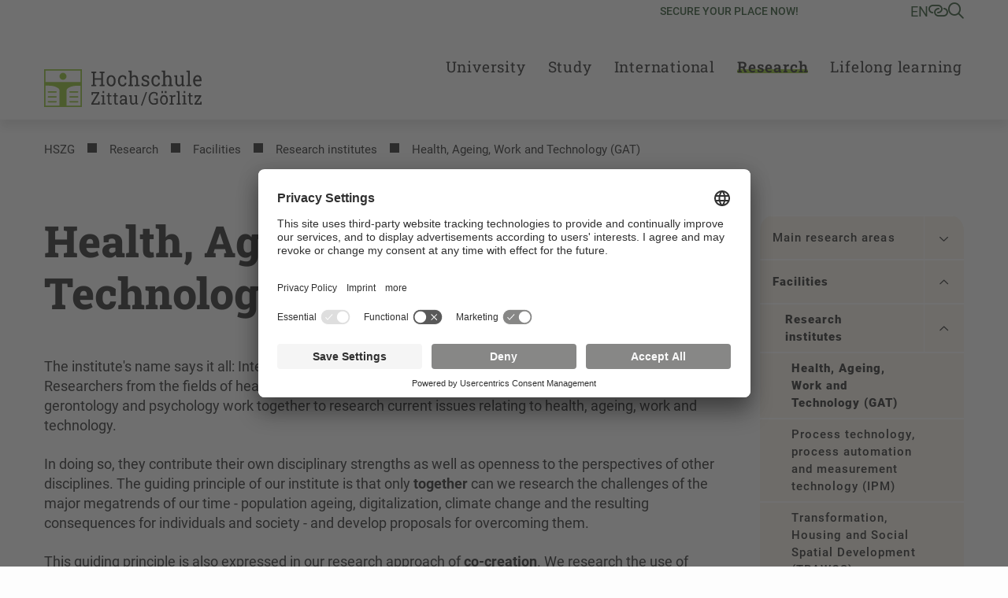

--- FILE ---
content_type: text/html; charset=utf-8
request_url: https://www.hszg.de/en/forschung/einrichtungen/forschungsinstitute/gesundheit-altern-arbeit-und-technik-gat
body_size: 26262
content:
<!DOCTYPE html>
<html lang="en">
<head>

<meta charset="utf-8">
<!-- 
	+Pluswerk AG - https://www.pluswerk.digital

	This website is powered by TYPO3 - inspiring people to share!
	TYPO3 is a free open source Content Management Framework initially created by Kasper Skaarhoj and licensed under GNU/GPL.
	TYPO3 is copyright 1998-2026 of Kasper Skaarhoj. Extensions are copyright of their respective owners.
	Information and contribution at https://typo3.org/
-->



<title>Health, Ageing, Work and Technology (GAT) - HSZG</title>
<meta http-equiv="x-ua-compatible" content="IE=edge">
<meta name="generator" content="TYPO3 CMS">
<meta name="viewport" content="width=device-width, user-scalable=no, initial-scale=1.0, maximum-scale=1.0, minimum-scale=1.0">
<meta name="robots" content="index,follow">
<meta property="og:title" content="Health, Ageing, Work and Technology (GAT)">
<meta name="twitter:card" content="summary">
<meta name="apple-mobile-web-app-capable" content="no">


<link rel="stylesheet" href="/_assets/e799cca3073eabb617dfebf5f7cabc53/StyleSheets/Frontend/suggest.css?1768391555" media="all">
<link rel="stylesheet" href="/_assets/948410ace0dfa9ad00627133d9ca8a23/Css/Basic.css?1768391556" media="all">
<link rel="stylesheet" href="/_assets/1acbab72ecdf724f61fd364e0bcbf0df/Styles/youtubevideo.css?1768391555" media="all">
<link rel="stylesheet" href="/_assets/837857e6dbf3ef80d8c8323f367dabde/NewsletterSubscribe.css?1768391558" media="all">
<link rel="stylesheet" href="/_assets/82a982f573bb2ae5fe036987c802dec3/Css/style.css?1768391555" media="all">
<link rel="stylesheet" href="/_assets/e276cbb80c04907d958510b8ecf74ec6/Css/app.css?1768391554" media="screen">
<link rel="stylesheet" href="/_assets/e276cbb80c04907d958510b8ecf74ec6/Css/print.css?1768391554" media="print">



<script id="usercentrics-cmp" data-settings-id="ycYOE2r32" async="async" src="https://app.usercentrics.eu/browser-ui/latest/loader.js"></script>
<script type="text/plain" data-usercentrics="Google Tag Manager">
    // create dataLayer
    window.dataLayer = window.dataLayer || [];
    function gtag() {
    dataLayer.push(arguments);
    }
    // set "denied" as default for both ad and analytics storage, as well as ad_user_data and ad_personalization,
    gtag("consent", "default", {
    ad_user_data: "denied",
    ad_personalization: "denied",
    ad_storage: "denied",
    analytics_storage: "denied",
    wait_for_update: 2000 // milliseconds to wait for update
    });
    // Enable ads data redaction by default [optional]
    gtag("set", "ads_data_redaction", true);

    // Google Tag Manager
    (function(w, d, s, l, i) {
    w[l] = w[l] || [];
    w[l].push({
    'gtm.start': new Date().getTime(),
    event: 'gtm.js'
    });
    var f = d.getElementsByTagName(s)[0],
    j = d.createElement(s),
    dl = l != 'dataLayer' ? '&l=' + l : '';
    j.async = true;
    j.src =
    'https://www.googletagmanager.com/gtm.js?id=' + i + dl;
    f.parentNode.insertBefore(j, f);
    })(window, document, 'script', 'dataLayer', 'GTM-TS7CCXK');
</script>

<meta data-privacy-proxy-server="https://privacy-proxy-server.usercentrics.eu">
                <script type="application/javascript" src="https://privacy-proxy.usercentrics.eu/latest/uc-block.bundle.js">
            </script><!-- favicon begin -->
<link rel="apple-touch-icon" sizes="57x57" href="/_assets/e276cbb80c04907d958510b8ecf74ec6/Images/Favicons/apple-icon-57x57.png">
<link rel="apple-touch-icon" sizes="60x60" href="/_assets/e276cbb80c04907d958510b8ecf74ec6/Images/Favicons/apple-icon-60x60.png">
<link rel="apple-touch-icon" sizes="72x72" href="/_assets/e276cbb80c04907d958510b8ecf74ec6/Images/Favicons/apple-icon-72x72.png">
<link rel="apple-touch-icon" sizes="76x76" href="/_assets/e276cbb80c04907d958510b8ecf74ec6/Images/Favicons/apple-icon-76x76.png">
<link rel="apple-touch-icon" sizes="114x114" href="/_assets/e276cbb80c04907d958510b8ecf74ec6/Images/Favicons/apple-icon-114x114.png">
<link rel="apple-touch-icon" sizes="120x120" href="/_assets/e276cbb80c04907d958510b8ecf74ec6/Images/Favicons/apple-icon-120x120.png">
<link rel="apple-touch-icon" sizes="144x144" href="/_assets/e276cbb80c04907d958510b8ecf74ec6/Images/Favicons/apple-icon-144x144.png">
<link rel="apple-touch-icon" sizes="152x152" href="/_assets/e276cbb80c04907d958510b8ecf74ec6/Images/Favicons/apple-icon-152x152.png">
<link rel="apple-touch-icon" sizes="180x180" href="/_assets/e276cbb80c04907d958510b8ecf74ec6/Images/Favicons/apple-icon-180x180.png">
<link rel="icon" type="image/png" sizes="192x192" href="/_assets/e276cbb80c04907d958510b8ecf74ec6/Images/Favicons/android-icon-192x192.png">
<link rel="icon" type="image/png" sizes="32x32" href="/_assets/e276cbb80c04907d958510b8ecf74ec6/Images/Favicons/favicon-32x32.png">
<link rel="icon" type="image/png" sizes="96x96" href="/_assets/e276cbb80c04907d958510b8ecf74ec6/Images/Favicons/favicon-96x96.png">
<link rel="icon" type="image/png" sizes="16x16" href="/_assets/e276cbb80c04907d958510b8ecf74ec6/Images/Favicons/favicon-16x16.png">
<link rel="manifest" href="/_assets/e276cbb80c04907d958510b8ecf74ec6/Images/Favicons/manifest.json">
<meta name="msapplication-TileImage" content="/_assets/e276cbb80c04907d958510b8ecf74ec6/Images/Favicons/ms-icon-144x144.png">
<meta name="msapplication-TileColor" content="#82c341">
<meta name="theme-color" content="#82c341"><!-- favicon end -->
<link rel="canonical" href="https://www.hszg.de/en/forschung/einrichtungen/forschungsinstitute/gesundheit-altern-arbeit-und-technik-gat"/>

<link rel="alternate" hreflang="de-DE" href="https://www.hszg.de/forschung/einrichtungen/forschungsinstitute/gesundheit-altern-arbeit-und-technik-gat"/>
<link rel="alternate" hreflang="en-US" href="https://www.hszg.de/en/forschung/einrichtungen/forschungsinstitute/gesundheit-altern-arbeit-und-technik-gat"/>
<link rel="alternate" hreflang="x-default" href="https://www.hszg.de/forschung/einrichtungen/forschungsinstitute/gesundheit-altern-arbeit-und-technik-gat"/>
<!-- This site is optimized with the Yoast SEO for TYPO3 plugin - https://yoast.com/typo3-extensions-seo/ -->
<script type="application/ld+json">[{"@context":"https:\/\/www.schema.org","@type":"BreadcrumbList","itemListElement":[{"@type":"ListItem","position":1,"item":{"@id":"https:\/\/www.hszg.de\/en\/","name":"HSZG"}},{"@type":"ListItem","position":2,"item":{"@id":"https:\/\/www.hszg.de\/en\/forschung","name":"Research"}},{"@type":"ListItem","position":3,"item":{"@id":"https:\/\/www.hszg.de\/en\/forschung\/einrichtungen","name":"Facilities"}},{"@type":"ListItem","position":4,"item":{"@id":"https:\/\/www.hszg.de\/en\/forschung\/einrichtungen\/forschungsinstitute","name":"Research institutes"}},{"@type":"ListItem","position":5,"item":{"@id":"https:\/\/www.hszg.de\/en\/forschung\/einrichtungen\/forschungsinstitute\/gesundheit-altern-arbeit-und-technik-gat","name":"Health, Ageing, Work and Technology (GAT)"}}]}]</script>
</head>
<body class="hszg">




<!-- Check if the root page is the homepage -->


<header id="header" class="header--homepage">
    
<div id="quicklinks" class="hszg-quicklinks">
    <div class="container">
        <nav>
            <div class="hszg-quicklinks-wrapper">
                <ul class="hszg-quicklinks-lvl1">
                    <button class="js-quicklinks-close hszg-quicklinks-close"><i class="far fa-x"></i></button>
                    
                        
                            <li>
                                <span>Study</span>
                                <ul class="hszg-quicklinks-lvl2">
                                    
                                        <li>
                                            <a href="https://modulkatalog.hszg.de/modulkatalog/index.php?activTopic=1&amp;activNav=1&amp;activCont=1" title="Module catalog">Module catalog</a>
                                        </li>
                                    
                                        <li>
                                            <a href="https://timetable.hszg.de/" title="Timetable">Timetable</a>
                                        </li>
                                    
                                        <li>
                                            <a href="https://studienkolleg.hszg.de" title="Study college">Study college</a>
                                        </li>
                                    
                                        <li>
                                            <a href="/en/studium/dein-weg-durchs-studium/studienjahresablaufplan" title="Academic year schedule">Academic year schedule</a>
                                        </li>
                                    
                                        <li>
                                            <a href="https://stura.hszg.de" title="StuRa">StuRa</a>
                                        </li>
                                    
                                </ul>
                            </li>
                        
                    
                        
                            <li>
                                <span>Portals</span>
                                <ul class="hszg-quicklinks-lvl2">
                                    
                                        <li>
                                            <a href="https://zeitkonto.hszg.de" title="Time recording and absence calendar">Time recording and absence calendar</a>
                                        </li>
                                    
                                        <li>
                                            <a href="https://exa.ecampus.hszg.de/" title="Student portal">Student portal</a>
                                        </li>
                                    
                                        <li>
                                            <a href="https://service.hszg.de/" title="Service portal (with VPN)">Service portal (with VPN)</a>
                                        </li>
                                    
                                        <li>
                                            <a href="https://ecampus.hszg.de" title="E-Campus">E-Campus</a>
                                        </li>
                                    
                                        <li>
                                            <a href="https://bewerber.hszg.de/qisserver/pages/cs/sys/portal/hisinoneStartPage.faces?page=Bewerbende" title="Application portal">Application portal</a>
                                        </li>
                                    
                                        <li>
                                            <a href="https://intranet.hszg.de" title="Intranet">Intranet</a>
                                        </li>
                                    
                                        <li>
                                            <a href="https://intranet.hszg.de/hip" title="HIP">HIP</a>
                                        </li>
                                    
                                        <li>
                                            <a href="https://www.fis.hszg.de" title="Research Information System">Research Information System</a>
                                        </li>
                                    
                                </ul>
                            </li>
                        
                    
                        
                            <li>
                                <span>Service</span>
                                <ul class="hszg-quicklinks-lvl2">
                                    
                                        <li>
                                            <a href="https://zfe.hszg.de" title="Center for eLearning">Center for eLearning</a>
                                        </li>
                                    
                                        <li>
                                            <a href="https://filr.hszg.de" title="Filr">Filr</a>
                                        </li>
                                    
                                        <li>
                                            <a href="https://bildungsportal.sachsen.de/opal/" title="Opal">Opal</a>
                                        </li>
                                    
                                        <li>
                                            <a href="https://bbb.hszg.de" title="BBB">BBB</a>
                                        </li>
                                    
                                        <li>
                                            <a href="https://gwweb.hszg.de/de/login" title="Webmail">Webmail</a>
                                        </li>
                                    
                                        <li>
                                            <a href="https://www.studentenwerk-dresden.de/mensen/speiseplan/?auswahl=M8" title="Menu plan">Menu plan</a>
                                        </li>
                                    
                                        <li>
                                            <a href="https://vibe.hszg.de/" title="VIBE">VIBE</a>
                                        </li>
                                    
                                        <li>
                                            <a href="https://hszg.de/datenschutz" title="Data protection">Data protection</a>
                                        </li>
                                    
                                </ul>
                            </li>
                        
                    
                        
                            <li>
                                <span>University</span>
                                <ul class="hszg-quicklinks-lvl2">
                                    
                                        <li>
                                            <a href="https://www.hszg.de/hochschule/ueber-uns/personalverzeichnis" title="Staff directory">Staff directory</a>
                                        </li>
                                    
                                        <li>
                                            <a href="https://hrz.hszg.de/" title="University Data Centre">University Data Centre</a>
                                        </li>
                                    
                                        <li>
                                            <a href="https://hsb.hszg.de/" title="University Library">University Library</a>
                                        </li>
                                    
                                        <li>
                                            <a href="https://www.hszg.de/hochschule/struktur-und-organisation/serviceeinrichtungen/hochschulsprachenzentrum" title="University Language Centre">University Language Centre</a>
                                        </li>
                                    
                                        <li>
                                            <a href="http://hsp.hszg.de" title="University sports">University sports</a>
                                        </li>
                                    
                                        <li>
                                            <a href="https://www.foerderverein-hszg.de/" title="Support association">Support association</a>
                                        </li>
                                    
                                        <li>
                                            <a href="https://saechsische-filmakademie.de/" title="Saxon Film Academy">Saxon Film Academy</a>
                                        </li>
                                    
                                </ul>
                            </li>
                        
                    
                        
                            <li>
                                <span>Faculties</span>
                                <ul class="hszg-quicklinks-lvl2">
                                    
                                        <li>
                                            <a href="https://f-ei.hszg.de" title="Electrical Engineering and Computer Science">Electrical Engineering and Computer Science</a>
                                        </li>
                                    
                                        <li>
                                            <a href="https://f-mk.hszg.de" title="Managerial and Cultural Studies">Managerial and Cultural Studies</a>
                                        </li>
                                    
                                        <li>
                                            <a href="https://f-m.hszg.de" title="Mechanical Engineering">Mechanical Engineering</a>
                                        </li>
                                    
                                        <li>
                                            <a href="https://f-n.hszg.de" title="Natural and environmental sciences">Natural and environmental sciences</a>
                                        </li>
                                    
                                        <li>
                                            <a href="https://f-s.hszg.de" title="Social sciences">Social sciences</a>
                                        </li>
                                    
                                        <li>
                                            <a href="https://f-w.hszg.de" title="Business Administration and Engineering Management">Business Administration and Engineering Management</a>
                                        </li>
                                    
                                </ul>
                            </li>
                        
                    
                </ul>
            </div>
        </nav>
    </div>
</div>


    
<div id="langnav" class="hszg-langnav">
    <div class="container">
        <nav>
            <div class="hszg-langnav-wrapper">
                <ul class="hszg-langnav-lvl1">
                    <button class="js-langnav-close hszg-langnav-close"><i class="far fa-x"></i></button>
                    
                        
                            <li>
                                <a href="/forschung/einrichtungen/forschungsinstitute/gesundheit-altern-arbeit-und-technik-gat" hreflang="de-DE" title="Deutsch">
                                    
                                        DE
                                     Deutsch
                                </a>
                            </li>
                        
                    
                        
                            <li>
                                <a href="/en/forschung/einrichtungen/forschungsinstitute/gesundheit-altern-arbeit-und-technik-gat" hreflang="en-US" title="Englisch">
                                    
                                        EN
                                     Englisch
                                </a>
                            </li>
                        
                    
                                <li><a href="/pl/">PL Polska</a></li>                <li><a href="/cz/">CZ Tschechisch</a></li>
                </ul>
            </div>
        </nav>
    </div>
</div>



    

    <div id="searchbar" class="hszg-searchbar">
        <div class="container">
            <div class="hszg-searchbar-wrapper">
                <div class="hszg-searchbar">
                    <button class="js-searchbar-close hszg-searchbar-close"><i class="far fa-x"></i></button>
                    
<div class="tx_solr container">
	<div class="row">
		<div class="col-md-12">
			
	

	<div class="tx-solr-search-form">
		<form method="get" id="tx-solr-search-form-pi-results" action="/en/suche" data-suggest="/en/suche?type=7384" data-suggest-header="Top Results" accept-charset="utf-8">
			<div class="input-group">
                

				

				<input type="text"
                       class="tx-solr-q js-solr-q tx-solr-suggest tx-solr-suggest-focus form-control"
                       name="tx_solr[q]"
                       value=""
                       aria-label="Suche"
                       aria-describedby="searchbar-button"/>
                <div class="input-group-append">
					<button class="button content cta bg-granit-gray-hover tx-solr-submit" type="submit" id="searchbar-button">
                        <i class="far fa-search"></i>
					</button>
				</div>
			</div>
		</form>
	</div>



		</div>
	</div>
</div>
                </div>
            </div>
        </div>
    </div>



    <div id="headerbar" class="headerbar--homepage">
        <div class="container px-4 px-lg-3 hszg-headerbar">
            
<div id="logo">
    <a href="/en/">
        
                <img alt="Logo der HSZG" src="/_assets/e276cbb80c04907d958510b8ecf74ec6/Images/Logos/HSZG.svg" width="300" height="72" />
            
    </a>
</div>


            
<div id="topnav">
    
        <nav id="highlightnav">
            <ul>
                
                    <li class="active">
                        <a href="https://bewerber.hszg.de/qisserver/pages/cs/sys/portal/hisinoneStartPage.faces?page=Bewerbende">Secure your place now!</a>
                    </li>
                
            </ul>
        </nav>
    

    




    <!--    Check if the root ID is different from Sachsische Filmakademie Gorlitz root ID-->
    
        <nav id="metanav">
            <ul>
                <li>
                    <a href="#" class="js-langnav-toggle">
                        
                            
                        
                            
                                en
                            
                        
                    </a>
                </li>
                
                    <li>
                        <a href="#" class="js-quicklinks-toggle"><i class="far fa-link-horizontal"></i></a>
                    </li>
                
                
                    <li>
                        <a href="#" class="js-searchbar-toggle"><i class="far fa-search"></i></a>
                    </li>
                
            </ul>
        </nav>
    
</div>



            <button id="hamburger" class="js-mobilenav-toggle">
                <div class="menu-button"></div>
            </button>
        </div>
    </div>
    
<div id="mainnav" class="hszg-mainnav hszg-mainnav--homepage">
    <div class="container px-xl-3">
        <nav>
            <ul class="hszg-mainnav-lvl0">
                
                    <li>
                        <div class="logo--desktop">
                            <a href="/en/">
                                
                                        <img alt="Logo der HSZG" src="/_assets/e276cbb80c04907d958510b8ecf74ec6/Images/Logos/HSZG.svg" width="300" height="72" />
                                    
                            </a>
                        </div>
                    </li>
                
                
                    <li >
                        
                                <a href="#" class="js-mainnav-toggle" data-title="University">University</a>
                            
                        
                            <ul class="hszg-mainnav-lvl1">
                                <li >
                                    <a href="/en/hochschule">University</a>
                                </li>
                                <li class="js-mainnav-close hszg-mainnav-close"><i class="far fa-x"></i></li>
                                
                                    <li >
                                    <a href="/en/hochschule/ueber-uns">About us</a>
                                    
                                        <ul class="hszg-mainnav-lvl2">
                                            
                                                <li >
                                                <a href="/en/hochschule/ueber-uns/portrait-und-leitbild">Portrait and mission statement</a>
                                                </li>
                                            
                                                <li >
                                                <a href="/en/hochschule/ueber-uns/standorte">Locations</a>
                                                </li>
                                            
                                                <li >
                                                <a href="/en/hochschule/ueber-uns/zahlen-daten-fakten">Figures - Data - Facts</a>
                                                </li>
                                            
                                                <li >
                                                <a href="/en/hochschule/ueber-uns/chancengerechtigkeit">Equal opportunities</a>
                                                </li>
                                            
                                                <li >
                                                <a href="/en/hochschule/ueber-uns/foerderer-und-vereine">Sponsors and associations</a>
                                                </li>
                                            
                                                <li >
                                                <a href="/en/hochschule/ueber-uns/deutschlandstipendium">Germany Scholarship</a>
                                                </li>
                                            
                                                <li >
                                                <a href="/en/hochschule/ueber-uns/personalverzeichnis">Staff directory</a>
                                                </li>
                                            
                                                <li >
                                                <a href="/en/hochschule/ueber-uns/chronik">Chronicle</a>
                                                </li>
                                            
                                        </ul>
                                    
                                    </li>
                                
                                    <li >
                                    <a href="/en/hochschule/struktur-und-organisation">Structure and organization</a>
                                    
                                        <ul class="hszg-mainnav-lvl2">
                                            
                                                <li >
                                                <a href="/en/hochschule/struktur-und-organisation/leitung">Management</a>
                                                </li>
                                            
                                                <li >
                                                <a href="/en/hochschule/struktur-und-organisation/fakultaeten">Faculties</a>
                                                </li>
                                            
                                                <li >
                                                <a href="/en/hochschule/struktur-und-organisation/verwaltung">Administration</a>
                                                </li>
                                            
                                                <li >
                                                <a href="/en/hochschule/struktur-und-organisation/stabsstellen">Staff units</a>
                                                </li>
                                            
                                                <li >
                                                <a href="/en/hochschule/struktur-und-organisation/serviceeinrichtungen">Service facilities</a>
                                                </li>
                                            
                                                <li >
                                                <a href="/en/hochschule/struktur-und-organisation/vertretungenbeauftragte">Representatives/authorized representatives</a>
                                                </li>
                                            
                                                <li >
                                                <a href="/en/hochschule/struktur-und-organisation/managementsysteme">Management systems</a>
                                                </li>
                                            
                                                <li >
                                                <a href="/en/hochschule/struktur-und-organisation/digitale-transformation">Digital transformation</a>
                                                </li>
                                            
                                        </ul>
                                    
                                    </li>
                                
                                    <li >
                                    <a href="/en/hochschule/marketing-und-presse">Marketing and press</a>
                                    
                                        <ul class="hszg-mainnav-lvl2">
                                            
                                                <li >
                                                <a href="/en/hochschule/print-medien">Print media</a>
                                                </li>
                                            
                                                <li >
                                                <a href="/en/hochschule/online-medien">Online media</a>
                                                </li>
                                            
                                                <li >
                                                <a href="/en/hochschule/corporate-design">Corporate Design</a>
                                                </li>
                                            
                                                <li >
                                                <a href="/en/hochschule/bildmaterial">Image material</a>
                                                </li>
                                            
                                                <li >
                                                <a href="/en/hochschule/campus-shop">Campus Shop</a>
                                                </li>
                                            
                                                <li >
                                                <a href="/en/hochschule/marketing-und-presse/pressestelle">Press office</a>
                                                </li>
                                            
                                        </ul>
                                    
                                    </li>
                                
                                    <li >
                                    <a href="/en/hochschule/jobs-karriere">Jobs & Career</a>
                                    
                                        <ul class="hszg-mainnav-lvl2">
                                            
                                                <li >
                                                <a href="/en/hochschule/jobs-karriere/stellenangebote-der-hochschule-zittau/goerlitz">Vacancies at Zittau/Görlitz University of Applied Sciences</a>
                                                </li>
                                            
                                                <li >
                                                <a href="/en/hochschule/jobs-karriere/berufsausbildung">Vocational training</a>
                                                </li>
                                            
                                                <li >
                                                <a href="/en/hochschule/jobs-karriere/stellenboerse">Job market</a>
                                                </li>
                                            
                                                <li >
                                                <a href="/en/hochschule/jobs-karriere/dual-career">Dual Career</a>
                                                </li>
                                            
                                        </ul>
                                    
                                    </li>
                                
                                    <li >
                                    <a href="/en/hochschule/aktuelles">Latest news</a>
                                    
                                        <ul class="hszg-mainnav-lvl2">
                                            
                                                <li >
                                                <a href="/en/hochschule/aktuelles/neuigkeiten">News</a>
                                                </li>
                                            
                                                <li >
                                                <a href="/en/hochschule/aktuelles/medienpiegel">Media review</a>
                                                </li>
                                            
                                                <li >
                                                <a href="/en/aktuelles/veranstaltungen">Calendar of events</a>
                                                </li>
                                            
                                                <li >
                                                <a href="/en/hochschule/aktuelles/berichte">Reports</a>
                                                </li>
                                            
                                                <li >
                                                <a href="/en/hochschule/aktuelles/amtliche-bekanntmachungen">Official announcements</a>
                                                </li>
                                            
                                                <li >
                                                <a href="/en/hochschule/aktuelles/vergabeportal">Award portal</a>
                                                </li>
                                            
                                        </ul>
                                    
                                    </li>
                                
                            </ul>
                        
                    </li>
                
                    <li >
                        
                                <a href="#" class="js-mainnav-toggle" data-title="Study">Study</a>
                            
                        
                            <ul class="hszg-mainnav-lvl1">
                                <li >
                                    <a href="/en/studium">Study</a>
                                </li>
                                <li class="js-mainnav-close hszg-mainnav-close"><i class="far fa-x"></i></li>
                                
                                    <li >
                                    <a href="/en/studium/unsere-studiengaenge">Our study programs</a>
                                    
                                        <ul class="hszg-mainnav-lvl2">
                                            
                                                <li >
                                                <a href="/en/studium/unsere-studiengaenge/bachelor">Bachelor's degree</a>
                                                </li>
                                            
                                                <li >
                                                <a href="/en/studium/unsere-studiengaenge/diplom">Diplom</a>
                                                </li>
                                            
                                                <li >
                                                <a href="/en/studium/unsere-studiengaenge/master">Master</a>
                                                </li>
                                            
                                                <li >
                                                <a href="/en/studium/unsere-studiengaenge/erste-staatspruefung">First state examination</a>
                                                </li>
                                            
                                                <li >
                                                <a href="/en/unsere-studiengaenge/unsere-dualen-und-berufsbegleitenden-studiengaenge">Dual/cooperative</a>
                                                </li>
                                            
                                                <li >
                                                <a href="/en/studium/unsere-studiengaenge/unsere-berufsbegleitenden-studiengaenge">Part-time</a>
                                                </li>
                                            
                                                <li >
                                                <a href="/en/studium/unsere-studiengaenge/studienmodell-kia">KIA study model</a>
                                                </li>
                                            
                                        </ul>
                                    
                                    </li>
                                
                                    <li >
                                    <a href="/en/studium/dein-weg-zum-studium">Your path to studying</a>
                                    
                                        <ul class="hszg-mainnav-lvl2">
                                            
                                                <li >
                                                <a href="/en/studium/dein-weg-zum-studium/unser-blog-fuer-studieninteressierte">Blog for prospective students</a>
                                                </li>
                                            
                                                <li >
                                                <a href="/en/studium/dein-weg-zum-studium/angebote-fuer-schuelerinnen">Offers for pupils and schools</a>
                                                </li>
                                            
                                                <li >
                                                <a href="/en/studium/dein-weg-zum-studium/dein-tag-der-offenen-hochschule">Open University Day</a>
                                                </li>
                                            
                                                <li >
                                                <a href="/en/studium/dein-weg-zum-studium/dein-online-hochschulinfotag">Online university information day</a>
                                                </li>
                                            
                                                <li >
                                                <a href="/en/studium/dein-weg-zum-studium/studienberatung">Student advisory service</a>
                                                </li>
                                            
                                                <li >
                                                <a href="/en/studium/dein-weg-zum-studium/bewerbung">Application</a>
                                                </li>
                                            
                                                <li >
                                                <a href="/en/studium/dein-weg-zum-studium/studienstart">Start of studies</a>
                                                </li>
                                            
                                                <li >
                                                <a href="/en/studium/dein-weg-zum-studium/faq-haeufig-gestellte-fragen">FAQ</a>
                                                </li>
                                            
                                        </ul>
                                    
                                    </li>
                                
                                    <li >
                                    <a href="/en/studium/dein-weg-durchs-studium">Your path through your studies</a>
                                    
                                        <ul class="hszg-mainnav-lvl2">
                                            
                                                <li >
                                                <a href="/en/studium/dein-weg-durchs-studium/studienorganisation">Study organization</a>
                                                </li>
                                            
                                                <li >
                                                <a href="/en/studium/dein-weg-durchs-studium/studienjahresablaufplan">Course of the academic year</a>
                                                </li>
                                            
                                                <li >
                                                <a href="/en/studium/dein-weg-durchs-studium/zulassungsamtstudierendensekretariat">Admissions Office / Registrar's Office</a>
                                                </li>
                                            
                                                <li >
                                                <a href="/en/studium/dein-weg-durchs-studium/pruefungsamt">Examination office</a>
                                                </li>
                                            
                                                <li >
                                                <a href="/en/studium/dein-weg-durchs-studium/studium-fundamentale">Fundamental studies</a>
                                                </li>
                                            
                                                <li >
                                                <a href="/en/studium/dein-weg-durchs-studium/praxissemester">Practical semester</a>
                                                </li>
                                            
                                                <li >
                                                <a href="/en/studium/dein-weg-durchs-studium/nach-dem-studium">After your studies</a>
                                                </li>
                                            
                                        </ul>
                                    
                                    </li>
                                
                                    <li >
                                    <a href="/en/studium/campusleben">Campus life</a>
                                    
                                        <ul class="hszg-mainnav-lvl2">
                                            
                                                <li >
                                                <a href="/en/studium/campusleben/zittau-und-goerlitz-hier-bist-du-richtig">Campus Zittau and Görlitz</a>
                                                </li>
                                            
                                                <li >
                                                <a href="/en/studium/campusleben/hochschulsport">University sports</a>
                                                </li>
                                            
                                                <li >
                                                <a href="/en/studium/campusleben/finanzierung">Financing</a>
                                                </li>
                                            
                                                <li >
                                                <a href="/en/studium/campusleben/wohnen-leben/wohnen">Living</a>
                                                </li>
                                            
                                                <li >
                                                <a href="/en/studium/campusleben/vertretungen-clubs-und-vereine">Agencies, clubs and associations</a>
                                                </li>
                                            
                                                <li >
                                                <a href="/en/studium/campusleben/beratungsangebote">Consulting services</a>
                                                </li>
                                            
                                                <li >
                                                <a href="/en/studium/campusleben/campus-card">Campus Card - the chip card for students, staff and guests</a>
                                                </li>
                                            
                                                <li >
                                                <a href="/en/studium/campusleben/campus-app-myhszg-campus-card">Campus App "MyHSZG" & Campus Card</a>
                                                </li>
                                            
                                        </ul>
                                    
                                    </li>
                                
                                    <li >
                                    <a href="/en/studium/karriereservice">Career service</a>
                                    
                                        <ul class="hszg-mainnav-lvl2">
                                            
                                                <li >
                                                <a href="/en/studium/karriereservice/gruendungsakademie">Start-up academy</a>
                                                </li>
                                            
                                                <li >
                                                <a href="/en/studium/karriereservice/career-service-for-internationals">Career Service for Internationals</a>
                                                </li>
                                            
                                                <li >
                                                <a href="/en/studium/karriereservice/veranstaltungen">events</a>
                                                </li>
                                            
                                        </ul>
                                    
                                    </li>
                                
                            </ul>
                        
                    </li>
                
                    <li >
                        
                                <a href="#" class="js-mainnav-toggle" data-title="International">International</a>
                            
                        
                            <ul class="hszg-mainnav-lvl1">
                                <li >
                                    <a href="/en/international">International</a>
                                </li>
                                <li class="js-mainnav-close hszg-mainnav-close"><i class="far fa-x"></i></li>
                                
                                    <li >
                                    <a href="/en/international/studienkolleg">Study college</a>
                                    
                                    </li>
                                
                                    <li >
                                    <a href="/en/international/wege-an-die-hszg">Ways to the HSZG</a>
                                    
                                        <ul class="hszg-mainnav-lvl2">
                                            
                                                <li >
                                                <a href="/en/international/wege-an-die-hszg/internationale-studierende">International students</a>
                                                </li>
                                            
                                                <li >
                                                <a href="/en/international/wege-an-die-hszg/internationale-wissenschaftler">International scientists</a>
                                                </li>
                                            
                                        </ul>
                                    
                                    </li>
                                
                                    <li >
                                    <a href="/en/international/wege-ins-ausland">Routes abroad</a>
                                    
                                        <ul class="hszg-mainnav-lvl2">
                                            
                                                <li >
                                                <a href="/en/international/wege-ins-ausland/studium-im-ausland">Study abroad</a>
                                                </li>
                                            
                                                <li >
                                                <a href="/en/international/wege-ins-ausland/praktikum-im-ausland">Internship abroad</a>
                                                </li>
                                            
                                                <li >
                                                <a href="/en/international/wege-ins-ausland/finanzierungsmoeglichkeiten">Financing options</a>
                                                </li>
                                            
                                                <li >
                                                <a href="/en/international/wege-ins-ausland/personalmobilitaet">Staff mobility</a>
                                                </li>
                                            
                                        </ul>
                                    
                                    </li>
                                
                                    <li >
                                    <a href="/en/international/kooperationen-netzwerke">Cooperation & Networks</a>
                                    
                                        <ul class="hszg-mainnav-lvl2">
                                            
                                                <li >
                                                <a href="/en/international/kooperationen-netzwerke/partnerhochschulen">Partner universities</a>
                                                </li>
                                            
                                                <li >
                                                <a href="/en/international/kooperationen-netzwerke/bup">BUP</a>
                                                </li>
                                            
                                                <li >
                                                <a href="/en/international/kooperationen-netzwerke/cdhaw">CDHAW</a>
                                                </li>
                                            
                                                <li >
                                                <a href="/en/international/kooperationen-netzwerke/igche">IGCHE</a>
                                                </li>
                                            
                                        </ul>
                                    
                                    </li>
                                
                                    <li >
                                    <a href="/en/international/service">Service</a>
                                    
                                        <ul class="hszg-mainnav-lvl2">
                                            
                                                <li >
                                                <a href="/en/international/service/international-office">International Office</a>
                                                </li>
                                            
                                                <li >
                                                <a href="/en/international/service/studienerfolg-auslaendischer-studierender">Academic success of international students</a>
                                                </li>
                                            
                                                <li >
                                                <a href="/en/international/service/neuigkeiten">News</a>
                                                </li>
                                            
                                        </ul>
                                    
                                    </li>
                                
                            </ul>
                        
                    </li>
                
                    <li  class="active">
                        
                                <a href="#" class="js-mainnav-toggle" data-title="Research">Research</a>
                            
                        
                            <ul class="hszg-mainnav-lvl1">
                                <li >
                                    <a href="/en/forschung">Research</a>
                                </li>
                                <li class="js-mainnav-close hszg-mainnav-close"><i class="far fa-x"></i></li>
                                
                                    <li >
                                    <a href="/en/forschung/forschungsschwerpunkte">Main research areas</a>
                                    
                                        <ul class="hszg-mainnav-lvl2">
                                            
                                                <li >
                                                <a href="/en/forschung/forschungsschwerpunkte/energie-und-umwelt">Energy and environment</a>
                                                </li>
                                            
                                                <li >
                                                <a href="/en/forschung/forschungsschwerpunkte/transformationsprozesse-in-wirtschaft-und-gesellschaft">Transformation processes in the economy and society</a>
                                                </li>
                                            
                                                <li >
                                                <a href="/en/forschung/forschungsschwerpunkte/werkstoffe-struktur-oberflaechen">Materials - Structure - Surfaces</a>
                                                </li>
                                            
                                        </ul>
                                    
                                    </li>
                                
                                    <li  class="active">
                                    <a href="/en/forschung/einrichtungen">Facilities</a>
                                    
                                        <ul class="hszg-mainnav-lvl2">
                                            
                                                <li  class="active">
                                                <a href="/en/forschung/einrichtungen/forschungsinstitute">Research institutes</a>
                                                </li>
                                            
                                                <li >
                                                <a href="/en/forschung/einrichtungen/forschung-in-fakultaeten">Research in faculties</a>
                                                </li>
                                            
                                        </ul>
                                    
                                    </li>
                                
                                    <li >
                                    <a href="/en/forschung/transfer">Transfer</a>
                                    
                                        <ul class="hszg-mainnav-lvl2">
                                            
                                                <li >
                                                <a href="/en/forschung/transfer/partner-der-halbleiterindustrie">Partner to the semiconductor industry</a>
                                                </li>
                                            
                                                <li >
                                                <a href="/en/forschung/transfer/veranstaltungen">events</a>
                                                </li>
                                            
                                                <li >
                                                <a href="/en/forschung/transfer/forschungsneuigkeiten">Research news</a>
                                                </li>
                                            
                                                <li >
                                                <a href="/en/forschung/transfer/forschungsinformationssystem">Research Information System and device database</a>
                                                </li>
                                            
                                                <li >
                                                <a href="/en/forschung/transfer/kooperationen">Cooperations</a>
                                                </li>
                                            
                                                <li >
                                                <a href="/en/forschung/transfer/international">International</a>
                                                </li>
                                            
                                                <li >
                                                <a href="/en/forschung/transfer/politik-erforschen-demokratie-erfahren">Explore politics - experience democracy</a>
                                                </li>
                                            
                                        </ul>
                                    
                                    </li>
                                
                                    <li >
                                    <a href="/en/forschung/transferprojekte">Transfer projects</a>
                                    
                                        <ul class="hszg-mainnav-lvl2">
                                            
                                                <li >
                                                <a href="/en/forschung/transferprojekte/circecon">CircEcon</a>
                                                </li>
                                            
                                                <li >
                                                <a href="/en/forschung/transferprojekte/lander3">LaNDER³</a>
                                                </li>
                                            
                                                <li >
                                                <a href="/en/forschung/transferprojekte/saxony5">Saxony⁵</a>
                                                </li>
                                            
                                                <li >
                                                <a href="/en/forschung/transferprojekte/wir">Lausitz - Life and Technology</a>
                                                </li>
                                            
                                                <li >
                                                <a href="/en/forschung/transferprojekte/strukturwandel-lausitz">Structural change in Lausitz</a>
                                                </li>
                                            
                                        </ul>
                                    
                                    </li>
                                
                                    <li >
                                    <a href="/en/forschung/beratung-und-service">Advice and service</a>
                                    
                                        <ul class="hszg-mainnav-lvl2">
                                            
                                                <li >
                                                <a href="/en/forschung/beratung-und-service/forschungsfoerderung">Research funding</a>
                                                </li>
                                            
                                                <li >
                                                <a href="/en/forschung/beratung-und-service/nachwuchsforschungsgruppen">Junior research groups</a>
                                                </li>
                                            
                                                <li >
                                                <a href="/en/forschung/beratung-und-service/promotionsfoerderung">Promotion funding</a>
                                                </li>
                                            
                                                <li >
                                                <a href="/en/forschung/beratung-und-service/struktur">Structure</a>
                                                </li>
                                            
                                        </ul>
                                    
                                    </li>
                                
                            </ul>
                        
                    </li>
                
                    <li >
                        
                                <a href="#" class="js-mainnav-toggle" data-title="Lifelong learning">Lifelong learning</a>
                            
                        
                            <ul class="hszg-mainnav-lvl1">
                                <li >
                                    <a href="/en/lebenslanges-lernen">Lifelong learning</a>
                                </li>
                                <li class="js-mainnav-close hszg-mainnav-close"><i class="far fa-x"></i></li>
                                
                                    <li >
                                    <a href="/en/lebenslanges-lernen/berufsbegl-studien/studiengaenge">Part-time studies</a>
                                    
                                        <ul class="hszg-mainnav-lvl2">
                                            
                                                <li >
                                                <a href="/en/lebenslanges-lernen/berufsbegl-studien/studiengaenge">Study programs</a>
                                                </li>
                                            
                                                <li >
                                                <a href="/en/lebenslanges-lernen/berufsbegl-studien/gasthoererschaft">Guest auditor</a>
                                                </li>
                                            
                                                <li >
                                                <a href="/en/lebenslanges-lernen/berufsbegl-studien/externe-pruefungen">External examinations</a>
                                                </li>
                                            
                                        </ul>
                                    
                                    </li>
                                
                                    <li >
                                    <a href="/en/lebenslanges-lernen/weiterbildungsangebote">Further training offers</a>
                                    
                                        <ul class="hszg-mainnav-lvl2">
                                            
                                                <li >
                                                <a href="/en/lebenslanges-lernen/weiterbildungsangebote/systemische-weiterbildungen">Systemic further training</a>
                                                </li>
                                            
                                                <li >
                                                <a href="/en/berufsbgl-weiterbildungen">Further training for organizations</a>
                                                </li>
                                            
                                                <li >
                                                <a href="/en/lebenslanges-lernen/weiterbildungsangebote/tuev-zertifikatskurse">TÜV certificate courses</a>
                                                </li>
                                            
                                        </ul>
                                    
                                    </li>
                                
                                    <li >
                                    <a href="/en/lebenslanges-lernen/hochschuldidaktik">University didactics</a>
                                    
                                        <ul class="hszg-mainnav-lvl2">
                                            
                                                <li >
                                                <a href="/en/lebenslanges-lernen/hochschuldidaktik/tag-der-lehre-1">Apprenticeship Day</a>
                                                </li>
                                            
                                                <li >
                                                <a href="/en/lebenslanges-lernen/hochschuldidaktik/tag-der-lehre-2025">Teaching Day 2025</a>
                                                </li>
                                            
                                                <li >
                                                <a href="/en/lebenslanges-lernen/hochschuldidaktik/hochschuldidaktische-weiterbildungen">Further training in university didactics</a>
                                                </li>
                                            
                                                <li >
                                                <a href="/en/lebenslanges-lernen/hochschuldidaktik/hochschuldidaktik-news">University Didactics News</a>
                                                </li>
                                            
                                                <li >
                                                <a href="/en/studium/karriereservice/mm3-2/ipwb">IPWB</a>
                                                </li>
                                            
                                        </ul>
                                    
                                    </li>
                                
                                    <li >
                                    <a href="/en/lebenslanges-lernen/kinderakademie">Kinder Academy</a>
                                    
                                        <ul class="hszg-mainnav-lvl2">
                                            
                                                <li >
                                                <a href="/en/lebenslanges-lernen/kinderakademie/programm-goerlitz">Görlitz Kinder Academy</a>
                                                </li>
                                            
                                                <li >
                                                <a href="/en/lebenslanges-lernen/kinderakademie/programm-zittau">Zittau Kinder Academy</a>
                                                </li>
                                            
                                                <li >
                                                <a href="/en/lebenslanges-lernen/kinderakademie/newsletteranmeldung">Newsletter registration</a>
                                                </li>
                                            
                                        </ul>
                                    
                                    </li>
                                
                                    <li >
                                    <a href="/en/lebenslanges-lernen/seniorenkolleg">Senior College</a>
                                    
                                        <ul class="hszg-mainnav-lvl2">
                                            
                                                <li >
                                                <a href="/en/lebenslanges-lernen/seniorenkolleg/aktuelles">Latest news</a>
                                                </li>
                                            
                                                <li >
                                                <a href="/en/lebenslanges-lernen/seniorenkolleg/programm">Program</a>
                                                </li>
                                            
                                                <li >
                                                <a href="/en/lebenslanges-lernen/seniorenkolleg/newsletteranmeldung">Newsletter registration</a>
                                                </li>
                                            
                                                <li >
                                                <a href="/en/lebenslanges-lernen/seniorenkolleg/arbeitskreis">Working group</a>
                                                </li>
                                            
                                        </ul>
                                    
                                    </li>
                                
                            </ul>
                        
                    </li>
                
            </ul>
        </nav>
    </div>
</div>
<div id="mobilenav" class="hszg-mobilenav">
    <div class="container pb-2">
        <nav>
            <ul class="hszg-mobilenav-lvl0">
                
                    <li >
                    
                            <div class="hszg-mobilenav-button ">
                                <a href="/en/hochschule" class="hszg-mobilenav-title">University</a>
                                <a href="#" class="js-mobilenav-sub-toggle hszg-mobilenav-subnav-toggler">&nbsp;</a>
                            </div>
                            <ul class="hszg-mobilenav-lvl1 ">
                                
                                    <li >
                                    
                                            <div class="hszg-mobilenav-button ">
                                                <a href="/en/hochschule/ueber-uns" class="hszg-mobilenav-title">About us</a>
                                                <a href="#" class="js-mobilenav-sub-toggle hszg-mobilenav-subnav-toggler">&nbsp;</a>
                                            </div>
                                            <ul class="hszg-mobilenav-lvl2 ">
                                                
                                                    <li >
                                                    
                                                            <div class="hszg-mobilenav-button ">
                                                                <a href="/en/hochschule/ueber-uns/portrait-und-leitbild" class="hszg-mobilenav-title">Portrait and mission statement</a>
                                                            </div>
                                                        
                                                    </li>
                                                
                                                    <li >
                                                    
                                                            <div class="hszg-mobilenav-button ">
                                                                <a href="/en/hochschule/ueber-uns/standorte" class="hszg-mobilenav-title">Locations</a>
                                                            </div>
                                                        
                                                    </li>
                                                
                                                    <li >
                                                    
                                                            <div class="hszg-mobilenav-button ">
                                                                <a href="/en/hochschule/ueber-uns/zahlen-daten-fakten" class="hszg-mobilenav-title">Figures - Data - Facts</a>
                                                            </div>
                                                        
                                                    </li>
                                                
                                                    <li >
                                                    
                                                            <div class="hszg-mobilenav-button ">
                                                                <a href="/en/hochschule/ueber-uns/chancengerechtigkeit" class="hszg-mobilenav-title">Equal opportunities</a>
                                                                <a href="#" class="js-mobilenav-sub-toggle hszg-mobilenav-subnav-toggler">&nbsp;</a>
                                                            </div>
                                                            <ul class="hszg-mobilenav-lvl3 ">
                                                                
                                                                    <li >
                                                                        
                                                                                <div class="hszg-mobilenav-button ">
                                                                                    <a href="/en/hochschule/ueber-uns/chancengerechtigkeit/familiengerechte-hochschule" class="hszg-mobilenav-title">Family-friendly university</a>
                                                                                    <a href="#" class="js-mobilenav-sub-toggle hszg-mobilenav-subnav-toggler">&nbsp;</a>
                                                                                </div>
                                                                                <ul class="hszg-mobilenav-lvl4 ">
                                                                                    
                                                                                        <li >
                                                                                            <div class="hszg-mobilenav-button "><a href="/en/hochschule/ueber-uns/chancengerechtigkeit/familiengerechte-hochschule/studium-und-familie" class="hszg-mobilenav-title" title="Study and family'">Study and family</a></div>
                                                                                        </li>
                                                                                    
                                                                                        <li >
                                                                                            <div class="hszg-mobilenav-button "><a href="/en/hochschule/ueber-uns/chancengerechtigkeit/familiengerechte-hochschule/beruf-und-familie" class="hszg-mobilenav-title" title="Career and family'">Career and family</a></div>
                                                                                        </li>
                                                                                    
                                                                                        <li >
                                                                                            <div class="hszg-mobilenav-button "><a href="/en/hochschule/ueber-uns/chancengerechtigkeit/familiengerechte-hochschule/campus-mit-kind" class="hszg-mobilenav-title" title="Campus with child'">Campus with child</a></div>
                                                                                        </li>
                                                                                    
                                                                                        <li >
                                                                                            <div class="hszg-mobilenav-button "><a href="/en/hochschule/ueber-uns/chancengerechtigkeit/familiengerechte-hochschule/pflege" class="hszg-mobilenav-title" title="Care'">Care</a></div>
                                                                                        </li>
                                                                                    
                                                                                        <li >
                                                                                            <div class="hszg-mobilenav-button "><a href="/en/hochschule/ueber-uns/chancengerechtigkeit/familiengerechte-hochschule/audit-familiengerechte-hochschule" class="hszg-mobilenav-title" title="Family-friendly university audit'">Family-friendly university audit</a></div>
                                                                                        </li>
                                                                                    
                                                                                </ul>
                                                                            
                                                                    </li>
                                                                
                                                                    <li >
                                                                        
                                                                                <div class="hszg-mobilenav-button ">
                                                                                    <a href="/en/hochschule/ueber-uns/chancengerechtigkeit/inklusion-barrierefreiheit" class="hszg-mobilenav-title">Inclusion / accessibility</a>
                                                                                </div>
                                                                            
                                                                    </li>
                                                                
                                                            </ul>
                                                        
                                                    </li>
                                                
                                                    <li >
                                                    
                                                            <div class="hszg-mobilenav-button ">
                                                                <a href="/en/hochschule/ueber-uns/foerderer-und-vereine" class="hszg-mobilenav-title">Sponsors and associations</a>
                                                            </div>
                                                        
                                                    </li>
                                                
                                                    <li >
                                                    
                                                            <div class="hszg-mobilenav-button ">
                                                                <a href="/en/hochschule/ueber-uns/deutschlandstipendium" class="hszg-mobilenav-title">Germany Scholarship</a>
                                                                <a href="#" class="js-mobilenav-sub-toggle hszg-mobilenav-subnav-toggler">&nbsp;</a>
                                                            </div>
                                                            <ul class="hszg-mobilenav-lvl3 ">
                                                                
                                                                    <li >
                                                                        
                                                                                <div class="hszg-mobilenav-button ">
                                                                                    <a href="/en/hochschule/ueber-uns/deutschlandstipendium/fuer-foerderer" class="hszg-mobilenav-title">For sponsors</a>
                                                                                </div>
                                                                            
                                                                    </li>
                                                                
                                                                    <li >
                                                                        
                                                                                <div class="hszg-mobilenav-button ">
                                                                                    <a href="/en/hochschule/ueber-uns/deutschlandstipendium/fuer-studierende" class="hszg-mobilenav-title">For students and prospective students</a>
                                                                                </div>
                                                                            
                                                                    </li>
                                                                
                                                            </ul>
                                                        
                                                    </li>
                                                
                                                    <li >
                                                    
                                                            <div class="hszg-mobilenav-button ">
                                                                <a href="/en/hochschule/ueber-uns/personalverzeichnis" class="hszg-mobilenav-title">Staff directory</a>
                                                            </div>
                                                        
                                                    </li>
                                                
                                                    <li >
                                                    
                                                            <div class="hszg-mobilenav-button ">
                                                                <a href="/en/hochschule/ueber-uns/chronik" class="hszg-mobilenav-title">Chronicle</a>
                                                            </div>
                                                        
                                                    </li>
                                                
                                            </ul>
                                        
                                    </li>
                                
                                    <li >
                                    
                                            <div class="hszg-mobilenav-button ">
                                                <a href="/en/hochschule/struktur-und-organisation" class="hszg-mobilenav-title">Structure and organization</a>
                                                <a href="#" class="js-mobilenav-sub-toggle hszg-mobilenav-subnav-toggler">&nbsp;</a>
                                            </div>
                                            <ul class="hszg-mobilenav-lvl2 ">
                                                
                                                    <li >
                                                    
                                                            <div class="hszg-mobilenav-button ">
                                                                <a href="/en/hochschule/struktur-und-organisation/leitung" class="hszg-mobilenav-title">Management</a>
                                                                <a href="#" class="js-mobilenav-sub-toggle hszg-mobilenav-subnav-toggler">&nbsp;</a>
                                                            </div>
                                                            <ul class="hszg-mobilenav-lvl3 ">
                                                                
                                                                    <li >
                                                                        
                                                                                <div class="hszg-mobilenav-button ">
                                                                                    <a href="/en/hochschule/struktur-und-organisation/leitung/rektor" class="hszg-mobilenav-title">Rector</a>
                                                                                </div>
                                                                            
                                                                    </li>
                                                                
                                                                    <li >
                                                                        
                                                                                <div class="hszg-mobilenav-button ">
                                                                                    <a href="/en/hochschule/struktur-und-organisation/leitung/prorektorate" class="hszg-mobilenav-title">Prorectorates</a>
                                                                                </div>
                                                                            
                                                                    </li>
                                                                
                                                                    <li >
                                                                        
                                                                                <div class="hszg-mobilenav-button ">
                                                                                    <a href="/en/hochschule/struktur-und-organisation/leitung/kanzler" class="hszg-mobilenav-title">Chancellor</a>
                                                                                </div>
                                                                            
                                                                    </li>
                                                                
                                                                    <li >
                                                                        
                                                                                <div class="hszg-mobilenav-button ">
                                                                                    <a href="/en/hochschule/struktur-und-organisation/leitung/hochschulrat" class="hszg-mobilenav-title">University Council</a>
                                                                                </div>
                                                                            
                                                                    </li>
                                                                
                                                                    <li >
                                                                        
                                                                                <div class="hszg-mobilenav-button ">
                                                                                    <a href="/en/hochschule/struktur-und-organisation/leitung/senat" class="hszg-mobilenav-title">Senate</a>
                                                                                </div>
                                                                            
                                                                    </li>
                                                                
                                                                    <li >
                                                                        
                                                                                <div class="hszg-mobilenav-button ">
                                                                                    <a href="/en/hochschule/struktur-und-organisation/leitung/erweiterter-senat" class="hszg-mobilenav-title">Extended Senate</a>
                                                                                </div>
                                                                            
                                                                    </li>
                                                                
                                                            </ul>
                                                        
                                                    </li>
                                                
                                                    <li >
                                                    
                                                            <div class="hszg-mobilenav-button ">
                                                                <a href="/en/hochschule/struktur-und-organisation/fakultaeten" class="hszg-mobilenav-title">Faculties</a>
                                                                <a href="#" class="js-mobilenav-sub-toggle hszg-mobilenav-subnav-toggler">&nbsp;</a>
                                                            </div>
                                                            <ul class="hszg-mobilenav-lvl3 ">
                                                                
                                                                    <li >
                                                                        
                                                                                <div class="hszg-mobilenav-button ">
                                                                                    <a href="/en/hochschule/struktur-und-organisation/fakultaeten/fakultaet-elektrotechnik-und-informatik" class="hszg-mobilenav-title">Faculty of Electrical Engineering and Computer Science'</a>
                                                                                </div>
                                                                            
                                                                    </li>
                                                                
                                                                    <li >
                                                                        
                                                                                <div class="hszg-mobilenav-button ">
                                                                                    <a href="/en/hochschule/struktur-und-organisation/fakultaeten/fakultaet-management-und-kulturwissenschaften" class="hszg-mobilenav-title">Faculty of Managerial and Cultural Studies</a>
                                                                                </div>
                                                                            
                                                                    </li>
                                                                
                                                                    <li >
                                                                        
                                                                                <div class="hszg-mobilenav-button ">
                                                                                    <a href="/en/hochschule/struktur-und-organisation/fakultaeten/fakultaet-maschinenwesen" class="hszg-mobilenav-title">Faculty of Mechanical Engineering</a>
                                                                                </div>
                                                                            
                                                                    </li>
                                                                
                                                                    <li >
                                                                        
                                                                                <div class="hszg-mobilenav-button ">
                                                                                    <a href="/en/hochschule/struktur-und-organisation/fakultaeten/fakultaet-natur-und-umweltwissenschaften" class="hszg-mobilenav-title">Faculty of Natural and Environmental Sciences</a>
                                                                                </div>
                                                                            
                                                                    </li>
                                                                
                                                                    <li >
                                                                        
                                                                                <div class="hszg-mobilenav-button ">
                                                                                    <a href="/en/hochschule/struktur-und-organisation/fakultaeten/fakultaet-sozialwissenschaften" class="hszg-mobilenav-title">Faculty of Social Sciences</a>
                                                                                </div>
                                                                            
                                                                    </li>
                                                                
                                                                    <li >
                                                                        
                                                                                <div class="hszg-mobilenav-button ">
                                                                                    <a href="/en/hochschule/struktur-und-organisation/fakultaeten/fakultaet-wirtschaftswissenschaften-und-wirtschaftsingenieurwesen" class="hszg-mobilenav-title">Faculty of Business Administration and Engineering Management</a>
                                                                                </div>
                                                                            
                                                                    </li>
                                                                
                                                            </ul>
                                                        
                                                    </li>
                                                
                                                    <li >
                                                    
                                                            <div class="hszg-mobilenav-button ">
                                                                <a href="/en/hochschule/struktur-und-organisation/verwaltung" class="hszg-mobilenav-title">Administration</a>
                                                                <a href="#" class="js-mobilenav-sub-toggle hszg-mobilenav-subnav-toggler">&nbsp;</a>
                                                            </div>
                                                            <ul class="hszg-mobilenav-lvl3 ">
                                                                
                                                                    <li >
                                                                        
                                                                                <div class="hszg-mobilenav-button ">
                                                                                    <a href="/en/hochschule/struktur-und-organisation/verwaltung/studium-und-internationales" class="hszg-mobilenav-title">Studies and international affairs</a>
                                                                                </div>
                                                                            
                                                                    </li>
                                                                
                                                                    <li >
                                                                        
                                                                                <div class="hszg-mobilenav-button ">
                                                                                    <a href="/en/hochschule/struktur-und-organisation/verwaltung/personal-und-recht" class="hszg-mobilenav-title">Personnel and law</a>
                                                                                </div>
                                                                            
                                                                    </li>
                                                                
                                                                    <li >
                                                                        
                                                                                <div class="hszg-mobilenav-button ">
                                                                                    <a href="/en/hochschule/struktur-und-organisation/verwaltung/technik-und-gebaeudemanagement" class="hszg-mobilenav-title">Technology and facility management</a>
                                                                                </div>
                                                                            
                                                                    </li>
                                                                
                                                                    <li >
                                                                        
                                                                                <div class="hszg-mobilenav-button ">
                                                                                    <a href="/en/hochschule/struktur-und-organisation/verwaltung/finanzen-und-projektverwaltung" class="hszg-mobilenav-title">Treasury Office &amp; Project Administration</a>
                                                                                </div>
                                                                            
                                                                    </li>
                                                                
                                                            </ul>
                                                        
                                                    </li>
                                                
                                                    <li >
                                                    
                                                            <div class="hszg-mobilenav-button ">
                                                                <a href="/en/hochschule/struktur-und-organisation/stabsstellen" class="hszg-mobilenav-title">Staff units</a>
                                                                <a href="#" class="js-mobilenav-sub-toggle hszg-mobilenav-subnav-toggler">&nbsp;</a>
                                                            </div>
                                                            <ul class="hszg-mobilenav-lvl3 ">
                                                                
                                                                    <li >
                                                                        
                                                                                <div class="hszg-mobilenav-button ">
                                                                                    <a href="/en/hochschule/struktur-und-organisation/stabsstellen/stabsstelle-bildung" class="hszg-mobilenav-title">Education</a>
                                                                                </div>
                                                                            
                                                                    </li>
                                                                
                                                                    <li >
                                                                        
                                                                                <div class="hszg-mobilenav-button ">
                                                                                    <a href="/en/hochschule/struktur-und-organisation/hochschulentwicklung-und-kommunikation" class="hszg-mobilenav-title">University development and communication</a>
                                                                                </div>
                                                                            
                                                                    </li>
                                                                
                                                                    <li >
                                                                        
                                                                                <div class="hszg-mobilenav-button ">
                                                                                    <a href="/en/hochschule/struktur-und-organisation/stabsstellen/stabsstelle-forschung" class="hszg-mobilenav-title">Research</a>
                                                                                </div>
                                                                            
                                                                    </li>
                                                                
                                                            </ul>
                                                        
                                                    </li>
                                                
                                                    <li >
                                                    
                                                            <div class="hszg-mobilenav-button ">
                                                                <a href="/en/hochschule/struktur-und-organisation/serviceeinrichtungen" class="hszg-mobilenav-title">Service facilities</a>
                                                                <a href="#" class="js-mobilenav-sub-toggle hszg-mobilenav-subnav-toggler">&nbsp;</a>
                                                            </div>
                                                            <ul class="hszg-mobilenav-lvl3 ">
                                                                
                                                                    <li >
                                                                        
                                                                                <div class="hszg-mobilenav-button ">
                                                                                    <a href="/en/hochschule/struktur-und-organisation/serviceeinrichtungen/hochschulsportzentrum" class="hszg-mobilenav-title">University Sports Office</a>
                                                                                </div>
                                                                            
                                                                    </li>
                                                                
                                                                    <li >
                                                                        
                                                                                <div class="hszg-mobilenav-button ">
                                                                                    <a href="/en/hochschule/struktur-und-organisation/serviceeinrichtungen/studienkolleg" class="hszg-mobilenav-title">Study college</a>
                                                                                </div>
                                                                            
                                                                    </li>
                                                                
                                                                    <li >
                                                                        
                                                                                <div class="hszg-mobilenav-button ">
                                                                                    <a href="/en/hochschule/struktur-und-organisation/serviceeinrichtungen/zentrum-fuer-innovation-und-technologietransfer" class="hszg-mobilenav-title">Center for Innovation and Technology Transfer</a>
                                                                                </div>
                                                                            
                                                                    </li>
                                                                
                                                                    <li >
                                                                        
                                                                                <div class="hszg-mobilenav-button ">
                                                                                    <a href="/en/hochschule/struktur-und-organisation/serviceeinrichtungen/zentrum-fuer-wissenstransfer-und-bildung" class="hszg-mobilenav-title">Center for Knowledge Transfer and Education</a>
                                                                                    <a href="#" class="js-mobilenav-sub-toggle hszg-mobilenav-subnav-toggler">&nbsp;</a>
                                                                                </div>
                                                                                <ul class="hszg-mobilenav-lvl4 ">
                                                                                    
                                                                                        <li >
                                                                                            <div class="hszg-mobilenav-button "><a href="/en/hochschule/struktur-und-organisation/serviceeinrichtungen/zentrum-fuer-wissenstransfer-und-bildung/studienerfolgsaxhaw" class="hszg-mobilenav-title" title="study success@saxHAW'">study success@saxHAW</a></div>
                                                                                        </li>
                                                                                    
                                                                                </ul>
                                                                            
                                                                    </li>
                                                                
                                                                    <li >
                                                                        
                                                                                <div class="hszg-mobilenav-button ">
                                                                                    <a href="/en/hochschule/struktur-und-organisation/serviceeinrichtungen/hochschulsprachenzentrum" class="hszg-mobilenav-title">University Language Center</a>
                                                                                    <a href="#" class="js-mobilenav-sub-toggle hszg-mobilenav-subnav-toggler">&nbsp;</a>
                                                                                </div>
                                                                                <ul class="hszg-mobilenav-lvl4 ">
                                                                                    
                                                                                        <li >
                                                                                            <div class="hszg-mobilenav-button "><a href="/en/hochschule/struktur-und-organisation/serviceeinrichtungen/hochschulsprachenzentrum/mitarbeiterinnen-und-mitarbeiter" class="hszg-mobilenav-title" title="Employees'">Employees</a></div>
                                                                                        </li>
                                                                                    
                                                                                </ul>
                                                                            
                                                                    </li>
                                                                
                                                                    <li >
                                                                        
                                                                                <div class="hszg-mobilenav-button ">
                                                                                    <a href="http://hrz.hszg.de" class="hszg-mobilenav-title">University Computer Center</a>
                                                                                </div>
                                                                            
                                                                    </li>
                                                                
                                                                    <li >
                                                                        
                                                                                <div class="hszg-mobilenav-button ">
                                                                                    <a href="http://hsb.hszg.de" class="hszg-mobilenav-title">University Library</a>
                                                                                </div>
                                                                            
                                                                    </li>
                                                                
                                                                    <li >
                                                                        
                                                                                <div class="hszg-mobilenav-button ">
                                                                                    <a href="http://zfe.hszg.de" class="hszg-mobilenav-title">Center for eLearning</a>
                                                                                </div>
                                                                            
                                                                    </li>
                                                                
                                                            </ul>
                                                        
                                                    </li>
                                                
                                                    <li >
                                                    
                                                            <div class="hszg-mobilenav-button ">
                                                                <a href="/en/hochschule/struktur-und-organisation/vertretungenbeauftragte" class="hszg-mobilenav-title">Representatives/authorized representatives</a>
                                                                <a href="#" class="js-mobilenav-sub-toggle hszg-mobilenav-subnav-toggler">&nbsp;</a>
                                                            </div>
                                                            <ul class="hszg-mobilenav-lvl3 ">
                                                                
                                                                    <li >
                                                                        
                                                                                <div class="hszg-mobilenav-button ">
                                                                                    <a href="/en/hochschule/struktur-und-organisation/vertretungenbeauftragte/personalrat" class="hszg-mobilenav-title">Staff Council</a>
                                                                                </div>
                                                                            
                                                                    </li>
                                                                
                                                                    <li >
                                                                        
                                                                                <div class="hszg-mobilenav-button ">
                                                                                    <a href="/en/hochschule/struktur-und-organisation/vertretungenbeauftragte/schwerbehindertenvertretung" class="hszg-mobilenav-title">Severe disability</a>
                                                                                </div>
                                                                            
                                                                    </li>
                                                                
                                                                    <li >
                                                                        
                                                                                <div class="hszg-mobilenav-button ">
                                                                                    <a href="/en/hochschule/struktur-und-organisation/vertretungenbeauftragte/studentische-vertretungen" class="hszg-mobilenav-title">Student representatives</a>
                                                                                </div>
                                                                            
                                                                    </li>
                                                                
                                                                    <li >
                                                                        
                                                                                <div class="hszg-mobilenav-button ">
                                                                                    <a href="/en/hochschule/struktur-und-organisation/vertretungenbeauftragte/gleichstellungsbeauftragte" class="hszg-mobilenav-title">Equality</a>
                                                                                </div>
                                                                            
                                                                    </li>
                                                                
                                                                    <li >
                                                                        
                                                                                <div class="hszg-mobilenav-button ">
                                                                                    <a href="/en/hochschule/struktur-und-organisation/vertretungenbeauftragte/informationssicherheitsbeauftragte" class="hszg-mobilenav-title">Information security</a>
                                                                                </div>
                                                                            
                                                                    </li>
                                                                
                                                                    <li >
                                                                        
                                                                                <div class="hszg-mobilenav-button ">
                                                                                    <a href="/en/hochschule/struktur-und-organisation/vertretungenbeauftragte/datenschutzbeauftragter" class="hszg-mobilenav-title">Data protection</a>
                                                                                </div>
                                                                            
                                                                    </li>
                                                                
                                                            </ul>
                                                        
                                                    </li>
                                                
                                                    <li >
                                                    
                                                            <div class="hszg-mobilenav-button ">
                                                                <a href="/en/hochschule/struktur-und-organisation/managementsysteme" class="hszg-mobilenav-title">Management systems</a>
                                                                <a href="#" class="js-mobilenav-sub-toggle hszg-mobilenav-subnav-toggler">&nbsp;</a>
                                                            </div>
                                                            <ul class="hszg-mobilenav-lvl3 ">
                                                                
                                                                    <li >
                                                                        
                                                                                <div class="hszg-mobilenav-button ">
                                                                                    <a href="/en/hochschule/struktur-und-organisation/managementsysteme/arbeitsschutzmanagement" class="hszg-mobilenav-title">Occupational health and safety management</a>
                                                                                </div>
                                                                            
                                                                    </li>
                                                                
                                                                    <li >
                                                                        
                                                                                <div class="hszg-mobilenav-button ">
                                                                                    <a href="/en/hochschule/struktur-und-organisation/managementsysteme/gesundheitsmanagement" class="hszg-mobilenav-title">Health management</a>
                                                                                </div>
                                                                            
                                                                    </li>
                                                                
                                                                    <li >
                                                                        
                                                                                <div class="hszg-mobilenav-button ">
                                                                                    <a href="/en/hochschule/struktur-und-organisation/managementsysteme/qualitaetsmanagement" class="hszg-mobilenav-title">Quality management</a>
                                                                                    <a href="#" class="js-mobilenav-sub-toggle hszg-mobilenav-subnav-toggler">&nbsp;</a>
                                                                                </div>
                                                                                <ul class="hszg-mobilenav-lvl4 ">
                                                                                    
                                                                                        <li >
                                                                                            <div class="hszg-mobilenav-button "><a href="/en/hochschule/struktur-und-organisation/managementsysteme/qualitaetsmanagement/qm-team" class="hszg-mobilenav-title" title="QM team'">QM team</a></div>
                                                                                        </li>
                                                                                    
                                                                                        <li >
                                                                                            <div class="hszg-mobilenav-button "><a href="/en/hochschule/struktur-und-organisation/managementsysteme/qualitaetsmanagement/gremien-im-studiengangsreview" class="hszg-mobilenav-title" title="Committees in the study program review'">Committees in the study program review</a></div>
                                                                                        </li>
                                                                                    
                                                                                        <li >
                                                                                            <div class="hszg-mobilenav-button "><a href="/en/hochschule/struktur-und-organisation/managementsysteme/qualitaetsmanagement/meilensteine" class="hszg-mobilenav-title" title="Milestones in quality management'">Milestones in quality management</a></div>
                                                                                        </li>
                                                                                    
                                                                                        <li >
                                                                                            <div class="hszg-mobilenav-button "><a href="/en/evaluationen" class="hszg-mobilenav-title" title="Evaluation &amp; Monitoring of studies/teaching'">Evaluation & Monitoring of studies/teaching</a></div>
                                                                                        </li>
                                                                                    
                                                                                        <li >
                                                                                            <div class="hszg-mobilenav-button "><a href="/en/hochschule/struktur-und-organisation/managementsysteme/qualitaetsmanagement/tipps-fuer-lehrende-zur-lehrevaluation-1" class="hszg-mobilenav-title" title="Teaching evaluation tips for teachers'">Teaching evaluation tips for teachers</a></div>
                                                                                        </li>
                                                                                    
                                                                                        <li >
                                                                                            <div class="hszg-mobilenav-button "><a href="/en/hochschule/struktur-und-organisation/managementsysteme/qualitaetsmanagement/angebote-fuer-studierende-und-lehrende" class="hszg-mobilenav-title" title="Offers for students and lecturers'">Offers for students and lecturers</a></div>
                                                                                        </li>
                                                                                    
                                                                                </ul>
                                                                            
                                                                    </li>
                                                                
                                                                    <li >
                                                                        
                                                                                <div class="hszg-mobilenav-button ">
                                                                                    <a href="/en/hochschule/struktur-und-organisation/managementsysteme/risikomanagement" class="hszg-mobilenav-title">Risk management</a>
                                                                                </div>
                                                                            
                                                                    </li>
                                                                
                                                                    <li >
                                                                        
                                                                                <div class="hszg-mobilenav-button ">
                                                                                    <a href="/en/hochschule/struktur-und-organisation/managementsysteme/umweltmanagement" class="hszg-mobilenav-title">Environmental management</a>
                                                                                </div>
                                                                            
                                                                    </li>
                                                                
                                                            </ul>
                                                        
                                                    </li>
                                                
                                                    <li >
                                                    
                                                            <div class="hszg-mobilenav-button ">
                                                                <a href="/en/hochschule/struktur-und-organisation/digitale-transformation" class="hszg-mobilenav-title">Digital transformation</a>
                                                                <a href="#" class="js-mobilenav-sub-toggle hszg-mobilenav-subnav-toggler">&nbsp;</a>
                                                            </div>
                                                            <ul class="hszg-mobilenav-lvl3 ">
                                                                
                                                                    <li >
                                                                        
                                                                                <div class="hszg-mobilenav-button ">
                                                                                    <a href="/en/hochschule/struktur-und-organisation/digitale-transformation/digitale-transformation-aktuelle-projekte" class="hszg-mobilenav-title">Our digitization projects at a glance</a>
                                                                                    <a href="#" class="js-mobilenav-sub-toggle hszg-mobilenav-subnav-toggler">&nbsp;</a>
                                                                                </div>
                                                                                <ul class="hszg-mobilenav-lvl4 ">
                                                                                    
                                                                                        <li >
                                                                                            <div class="hszg-mobilenav-button "><a href="/en/hochschule/struktur-und-organisation/digitale-transformation/digitale-transformation-aktuelle-projekte/deepl" class="hszg-mobilenav-title" title="Pilot project DeepL'">Pilot project DeepL</a></div>
                                                                                        </li>
                                                                                    
                                                                                        <li >
                                                                                            <div class="hszg-mobilenav-button "><a href="/en/hochschule/struktur-und-organisation/digitale-transformation/digitale-transformation-aktuelle-projekte/hawkihszg" class="hszg-mobilenav-title" title="HAWKI.HSZG pilot project'">HAWKI.HSZG pilot project</a></div>
                                                                                        </li>
                                                                                    
                                                                                        <li >
                                                                                            <div class="hszg-mobilenav-button "><a href="/en/hochschule/struktur-und-organisation/digitale-transformation/digitale-transformation-aktuelle-projekte/formulare-in-formcycle" class="hszg-mobilenav-title" title="Forms in Formcycle'">Forms in Formcycle</a></div>
                                                                                        </li>
                                                                                    
                                                                                </ul>
                                                                            
                                                                    </li>
                                                                
                                                            </ul>
                                                        
                                                    </li>
                                                
                                            </ul>
                                        
                                    </li>
                                
                                    <li >
                                    
                                            <div class="hszg-mobilenav-button ">
                                                <a href="/en/hochschule/marketing-und-presse" class="hszg-mobilenav-title">Marketing and press</a>
                                                <a href="#" class="js-mobilenav-sub-toggle hszg-mobilenav-subnav-toggler">&nbsp;</a>
                                            </div>
                                            <ul class="hszg-mobilenav-lvl2 ">
                                                
                                                    <li >
                                                    
                                                            <div class="hszg-mobilenav-button ">
                                                                <a href="/en/hochschule/print-medien" class="hszg-mobilenav-title">Print media</a>
                                                            </div>
                                                        
                                                    </li>
                                                
                                                    <li >
                                                    
                                                            <div class="hszg-mobilenav-button ">
                                                                <a href="/en/hochschule/online-medien" class="hszg-mobilenav-title">Online media</a>
                                                            </div>
                                                        
                                                    </li>
                                                
                                                    <li >
                                                    
                                                            <div class="hszg-mobilenav-button ">
                                                                <a href="/en/hochschule/corporate-design" class="hszg-mobilenav-title">Corporate Design</a>
                                                            </div>
                                                        
                                                    </li>
                                                
                                                    <li >
                                                    
                                                            <div class="hszg-mobilenav-button ">
                                                                <a href="/en/hochschule/bildmaterial" class="hszg-mobilenav-title">Image material</a>
                                                            </div>
                                                        
                                                    </li>
                                                
                                                    <li >
                                                    
                                                            <div class="hszg-mobilenav-button ">
                                                                <a href="/en/hochschule/campus-shop" class="hszg-mobilenav-title">Campus Shop</a>
                                                            </div>
                                                        
                                                    </li>
                                                
                                                    <li >
                                                    
                                                            <div class="hszg-mobilenav-button ">
                                                                <a href="/en/hochschule/marketing-und-presse/pressestelle" class="hszg-mobilenav-title">Press office</a>
                                                            </div>
                                                        
                                                    </li>
                                                
                                            </ul>
                                        
                                    </li>
                                
                                    <li >
                                    
                                            <div class="hszg-mobilenav-button ">
                                                <a href="/en/hochschule/jobs-karriere" class="hszg-mobilenav-title">Jobs & Career</a>
                                                <a href="#" class="js-mobilenav-sub-toggle hszg-mobilenav-subnav-toggler">&nbsp;</a>
                                            </div>
                                            <ul class="hszg-mobilenav-lvl2 ">
                                                
                                                    <li >
                                                    
                                                            <div class="hszg-mobilenav-button ">
                                                                <a href="/en/hochschule/jobs-karriere/stellenangebote-der-hochschule-zittau/goerlitz" class="hszg-mobilenav-title">Vacancies at Zittau/Görlitz University of Applied Sciences</a>
                                                            </div>
                                                        
                                                    </li>
                                                
                                                    <li >
                                                    
                                                            <div class="hszg-mobilenav-button ">
                                                                <a href="/en/hochschule/jobs-karriere/berufsausbildung" class="hszg-mobilenav-title">Vocational training</a>
                                                                <a href="#" class="js-mobilenav-sub-toggle hszg-mobilenav-subnav-toggler">&nbsp;</a>
                                                            </div>
                                                            <ul class="hszg-mobilenav-lvl3 ">
                                                                
                                                                    <li >
                                                                        
                                                                                <div class="hszg-mobilenav-button ">
                                                                                    <a href="/en/hochschule/jobs-karriere/berufsausbildung/elektroniker/-in" class="hszg-mobilenav-title">Electronics technician</a>
                                                                                </div>
                                                                            
                                                                    </li>
                                                                
                                                                    <li >
                                                                        
                                                                                <div class="hszg-mobilenav-button ">
                                                                                    <a href="/en/hochschule/jobs-karriere/berufsausbildung/kauffrau/-mann" class="hszg-mobilenav-title">Businesswoman/-man</a>
                                                                                </div>
                                                                            
                                                                    </li>
                                                                
                                                            </ul>
                                                        
                                                    </li>
                                                
                                                    <li >
                                                    
                                                            <div class="hszg-mobilenav-button ">
                                                                <a href="/en/hochschule/jobs-karriere/stellenboerse" class="hszg-mobilenav-title">Job market</a>
                                                                <a href="#" class="js-mobilenav-sub-toggle hszg-mobilenav-subnav-toggler">&nbsp;</a>
                                                            </div>
                                                            <ul class="hszg-mobilenav-lvl3 ">
                                                                
                                                                    <li >
                                                                        
                                                                                <div class="hszg-mobilenav-button ">
                                                                                    <a href="/en/hochschule/jobs-karriere/stellenboerse/stellenangebot-erstellen" class="hszg-mobilenav-title">Create job offer</a>
                                                                                </div>
                                                                            
                                                                    </li>
                                                                
                                                                    <li >
                                                                        
                                                                                <div class="hszg-mobilenav-button ">
                                                                                    <a href="/en/hochschule/jobs-karriere/stellenboerse/stellenangebote-bearbeiten" class="hszg-mobilenav-title">Edit vacancies</a>
                                                                                </div>
                                                                            
                                                                    </li>
                                                                
                                                            </ul>
                                                        
                                                    </li>
                                                
                                                    <li >
                                                    
                                                            <div class="hszg-mobilenav-button ">
                                                                <a href="/en/hochschule/jobs-karriere/dual-career" class="hszg-mobilenav-title">Dual Career</a>
                                                            </div>
                                                        
                                                    </li>
                                                
                                            </ul>
                                        
                                    </li>
                                
                                    <li >
                                    
                                            <div class="hszg-mobilenav-button ">
                                                <a href="/en/hochschule/aktuelles" class="hszg-mobilenav-title">Latest news</a>
                                                <a href="#" class="js-mobilenav-sub-toggle hszg-mobilenav-subnav-toggler">&nbsp;</a>
                                            </div>
                                            <ul class="hszg-mobilenav-lvl2 ">
                                                
                                                    <li >
                                                    
                                                            <div class="hszg-mobilenav-button ">
                                                                <a href="/en/hochschule/aktuelles/neuigkeiten" class="hszg-mobilenav-title">News</a>
                                                            </div>
                                                        
                                                    </li>
                                                
                                                    <li >
                                                    
                                                            <div class="hszg-mobilenav-button ">
                                                                <a href="/en/hochschule/aktuelles/medienpiegel" class="hszg-mobilenav-title">Media review</a>
                                                            </div>
                                                        
                                                    </li>
                                                
                                                    <li >
                                                    
                                                            <div class="hszg-mobilenav-button ">
                                                                <a href="/en/aktuelles/veranstaltungen" class="hszg-mobilenav-title">Calendar of events</a>
                                                            </div>
                                                        
                                                    </li>
                                                
                                                    <li >
                                                    
                                                            <div class="hszg-mobilenav-button ">
                                                                <a href="/en/hochschule/aktuelles/berichte" class="hszg-mobilenav-title">Reports</a>
                                                            </div>
                                                        
                                                    </li>
                                                
                                                    <li >
                                                    
                                                            <div class="hszg-mobilenav-button ">
                                                                <a href="/en/hochschule/aktuelles/amtliche-bekanntmachungen" class="hszg-mobilenav-title">Official announcements</a>
                                                            </div>
                                                        
                                                    </li>
                                                
                                                    <li >
                                                    
                                                            <div class="hszg-mobilenav-button ">
                                                                <a href="/en/hochschule/aktuelles/vergabeportal" class="hszg-mobilenav-title">Award portal</a>
                                                            </div>
                                                        
                                                    </li>
                                                
                                            </ul>
                                        
                                    </li>
                                
                            </ul>
                        
                    </li>
                
                    <li >
                    
                            <div class="hszg-mobilenav-button ">
                                <a href="/en/studium" class="hszg-mobilenav-title">Study</a>
                                <a href="#" class="js-mobilenav-sub-toggle hszg-mobilenav-subnav-toggler">&nbsp;</a>
                            </div>
                            <ul class="hszg-mobilenav-lvl1 ">
                                
                                    <li >
                                    
                                            <div class="hszg-mobilenav-button ">
                                                <a href="/en/studium/unsere-studiengaenge" class="hszg-mobilenav-title">Our study programs</a>
                                                <a href="#" class="js-mobilenav-sub-toggle hszg-mobilenav-subnav-toggler">&nbsp;</a>
                                            </div>
                                            <ul class="hszg-mobilenav-lvl2 ">
                                                
                                                    <li >
                                                    
                                                            <div class="hszg-mobilenav-button ">
                                                                <a href="/en/studium/unsere-studiengaenge/bachelor" class="hszg-mobilenav-title">Bachelor's degree</a>
                                                            </div>
                                                        
                                                    </li>
                                                
                                                    <li >
                                                    
                                                            <div class="hszg-mobilenav-button ">
                                                                <a href="/en/studium/unsere-studiengaenge/diplom" class="hszg-mobilenav-title">Diplom</a>
                                                            </div>
                                                        
                                                    </li>
                                                
                                                    <li >
                                                    
                                                            <div class="hszg-mobilenav-button ">
                                                                <a href="/en/studium/unsere-studiengaenge/master" class="hszg-mobilenav-title">Master</a>
                                                            </div>
                                                        
                                                    </li>
                                                
                                                    <li >
                                                    
                                                            <div class="hszg-mobilenav-button ">
                                                                <a href="/en/studium/unsere-studiengaenge/erste-staatspruefung" class="hszg-mobilenav-title">First state examination</a>
                                                            </div>
                                                        
                                                    </li>
                                                
                                                    <li >
                                                    
                                                            <div class="hszg-mobilenav-button ">
                                                                <a href="/en/unsere-studiengaenge/unsere-dualen-und-berufsbegleitenden-studiengaenge" class="hszg-mobilenav-title">Dual/cooperative</a>
                                                            </div>
                                                        
                                                    </li>
                                                
                                                    <li >
                                                    
                                                            <div class="hszg-mobilenav-button ">
                                                                <a href="/en/studium/unsere-studiengaenge/unsere-berufsbegleitenden-studiengaenge" class="hszg-mobilenav-title">Part-time</a>
                                                            </div>
                                                        
                                                    </li>
                                                
                                                    <li >
                                                    
                                                            <div class="hszg-mobilenav-button ">
                                                                <a href="/en/studium/unsere-studiengaenge/studienmodell-kia" class="hszg-mobilenav-title">KIA study model</a>
                                                                <a href="#" class="js-mobilenav-sub-toggle hszg-mobilenav-subnav-toggler">&nbsp;</a>
                                                            </div>
                                                            <ul class="hszg-mobilenav-lvl3 ">
                                                                
                                                                    <li >
                                                                        
                                                                                <div class="hszg-mobilenav-button ">
                                                                                    <a href="/en/studium/unsere-studiengaenge/studienmodell-kia/mit-fach-abitur-dual-/-kooperativ-an-der-hszg-studieren" class="hszg-mobilenav-title">Study with a high school diploma</a>
                                                                                </div>
                                                                            
                                                                    </li>
                                                                
                                                                    <li >
                                                                        
                                                                                <div class="hszg-mobilenav-button ">
                                                                                    <a href="/en/studium/unsere-studiengaenge/studienmodell-kia/mit-dem-realschulabschluss-dual-/-kooperativ-an-der-hszg-studieren" class="hszg-mobilenav-title">Studying with a secondary school certificate</a>
                                                                                </div>
                                                                            
                                                                    </li>
                                                                
                                                                    <li >
                                                                        
                                                                                <div class="hszg-mobilenav-button ">
                                                                                    <a href="/en/studium/unsere-studiengaenge/studienmodell-kia/mit-abgeschlossener-berufsausbildung-dual-/-kooperativ-an-der-hszg-studieren" class="hszg-mobilenav-title">Study with completed vocational training</a>
                                                                                </div>
                                                                            
                                                                    </li>
                                                                
                                                                    <li >
                                                                        
                                                                                <div class="hszg-mobilenav-button ">
                                                                                    <a href="/en/studium/unsere-studiengaenge/studienmodell-kia/als-internationale-studierende-dual-/-kooperativ-an-der-hszg-studieren" class="hszg-mobilenav-title">Studying as an international student</a>
                                                                                </div>
                                                                            
                                                                    </li>
                                                                
                                                                    <li >
                                                                        
                                                                                <div class="hszg-mobilenav-button ">
                                                                                    <a href="/en/studium/unsere-studiengaenge/studienmodell-kia/dual-/-kooperativ-studieren-bewerbung-und-studienablauf" class="hszg-mobilenav-title">Application and study program</a>
                                                                                </div>
                                                                            
                                                                    </li>
                                                                
                                                                    <li >
                                                                        
                                                                                <div class="hszg-mobilenav-button ">
                                                                                    <a href="/en/studium/unsere-studiengaenge/studienmodell-kia/dual-/-kooperativ-studieren-deine-vorteile" class="hszg-mobilenav-title">Your advantages</a>
                                                                                </div>
                                                                            
                                                                    </li>
                                                                
                                                                    <li >
                                                                        
                                                                                <div class="hszg-mobilenav-button ">
                                                                                    <a href="/en/studium/unsere-studiengaenge/studienmodell-kia/dual-/-kooperativ-studieren-aktuelles" class="hszg-mobilenav-title">Latest news</a>
                                                                                </div>
                                                                            
                                                                    </li>
                                                                
                                                                    <li >
                                                                        
                                                                                <div class="hszg-mobilenav-button ">
                                                                                    <a href="/en/studium/unsere-studiengaenge/studienmodell-kia/dual-/-kooperativ-studieren-faq" class="hszg-mobilenav-title">FAQ</a>
                                                                                </div>
                                                                            
                                                                    </li>
                                                                
                                                                    <li >
                                                                        
                                                                                <div class="hszg-mobilenav-button ">
                                                                                    <a href="/en/studium/unsere-studiengaenge/studienmodell-kia/ausbildungsberufe-fuer-duale-studiengaenge" class="hszg-mobilenav-title">Apprenticeships</a>
                                                                                </div>
                                                                            
                                                                    </li>
                                                                
                                                                    <li >
                                                                        
                                                                                <div class="hszg-mobilenav-button ">
                                                                                    <a href="/en/studium/unsere-studiengaenge/studienmodell-kia/kooperationsunternehmen-fuer-duale/kooperative-studiengaenge" class="hszg-mobilenav-title">Cooperation company</a>
                                                                                </div>
                                                                            
                                                                    </li>
                                                                
                                                            </ul>
                                                        
                                                    </li>
                                                
                                            </ul>
                                        
                                    </li>
                                
                                    <li >
                                    
                                            <div class="hszg-mobilenav-button ">
                                                <a href="/en/studium/dein-weg-zum-studium" class="hszg-mobilenav-title">Your path to studying</a>
                                                <a href="#" class="js-mobilenav-sub-toggle hszg-mobilenav-subnav-toggler">&nbsp;</a>
                                            </div>
                                            <ul class="hszg-mobilenav-lvl2 ">
                                                
                                                    <li >
                                                    
                                                            <div class="hszg-mobilenav-button ">
                                                                <a href="/en/studium/dein-weg-zum-studium/unser-blog-fuer-studieninteressierte" class="hszg-mobilenav-title">Blog for prospective students</a>
                                                            </div>
                                                        
                                                    </li>
                                                
                                                    <li >
                                                    
                                                            <div class="hszg-mobilenav-button ">
                                                                <a href="/en/studium/dein-weg-zum-studium/angebote-fuer-schuelerinnen" class="hszg-mobilenav-title">Offers for pupils and schools</a>
                                                                <a href="#" class="js-mobilenav-sub-toggle hszg-mobilenav-subnav-toggler">&nbsp;</a>
                                                            </div>
                                                            <ul class="hszg-mobilenav-lvl3 ">
                                                                
                                                                    <li >
                                                                        
                                                                                <div class="hszg-mobilenav-button ">
                                                                                    <a href="/en/studium/dein-weg-zum-studium/angebote-fuer-schuelerinnen/studieren-probieren" class="hszg-mobilenav-title">Try out studying</a>
                                                                                </div>
                                                                            
                                                                    </li>
                                                                
                                                                    <li >
                                                                        
                                                                                <div class="hszg-mobilenav-button ">
                                                                                    <a href="/en/studium/dein-weg-zum-studium/angebote-fuer-schuelerinnen/praktika-in-der-hochschule" class="hszg-mobilenav-title">Internships at the university</a>
                                                                                </div>
                                                                            
                                                                    </li>
                                                                
                                                            </ul>
                                                        
                                                    </li>
                                                
                                                    <li >
                                                    
                                                            <div class="hszg-mobilenav-button ">
                                                                <a href="/en/studium/dein-weg-zum-studium/dein-tag-der-offenen-hochschule" class="hszg-mobilenav-title">Open University Day</a>
                                                                <a href="#" class="js-mobilenav-sub-toggle hszg-mobilenav-subnav-toggler">&nbsp;</a>
                                                            </div>
                                                            <ul class="hszg-mobilenav-lvl3 ">
                                                                
                                                                    <li >
                                                                        
                                                                                <div class="hszg-mobilenav-button ">
                                                                                    <a href="/en/studium/dein-weg-zum-studium/dein-tag-der-offenen-hochschule/programm-am-campus-zittau" class="hszg-mobilenav-title">Program at the Zittau campus</a>
                                                                                </div>
                                                                            
                                                                    </li>
                                                                
                                                                    <li >
                                                                        
                                                                                <div class="hszg-mobilenav-button ">
                                                                                    <a href="/en/studium/dein-weg-zum-studium/dein-tag-der-offenen-hochschule/programm-am-campus-goerlitz" class="hszg-mobilenav-title">Program at Campus Görlitz</a>
                                                                                </div>
                                                                            
                                                                    </li>
                                                                
                                                            </ul>
                                                        
                                                    </li>
                                                
                                                    <li >
                                                    
                                                            <div class="hszg-mobilenav-button ">
                                                                <a href="/en/studium/dein-weg-zum-studium/dein-online-hochschulinfotag" class="hszg-mobilenav-title">Online university information day</a>
                                                                <a href="#" class="js-mobilenav-sub-toggle hszg-mobilenav-subnav-toggler">&nbsp;</a>
                                                            </div>
                                                            <ul class="hszg-mobilenav-lvl3 ">
                                                                
                                                                    <li >
                                                                        
                                                                                <div class="hszg-mobilenav-button ">
                                                                                    <a href="/en/studium/dein-weg-zum-studium/dein-online-hochschulinfotag/anmeldung-hit-15-januar-2026" class="hszg-mobilenav-title">Registration</a>
                                                                                </div>
                                                                            
                                                                    </li>
                                                                
                                                            </ul>
                                                        
                                                    </li>
                                                
                                                    <li >
                                                    
                                                            <div class="hszg-mobilenav-button ">
                                                                <a href="/en/studium/dein-weg-zum-studium/studienberatung" class="hszg-mobilenav-title">Student advisory service</a>
                                                                <a href="#" class="js-mobilenav-sub-toggle hszg-mobilenav-subnav-toggler">&nbsp;</a>
                                                            </div>
                                                            <ul class="hszg-mobilenav-lvl3 ">
                                                                
                                                                    <li >
                                                                        
                                                                                <div class="hszg-mobilenav-button ">
                                                                                    <a href="/en/studium/dein-weg-zum-studium/infopodcasts-fuer-masterstudiengaenge" class="hszg-mobilenav-title">Audio podcast for Master's degree programs</a>
                                                                                </div>
                                                                            
                                                                    </li>
                                                                
                                                                    <li >
                                                                        
                                                                                <div class="hszg-mobilenav-button ">
                                                                                    <a href="/en/studium/dein-weg-zum-studium/studienberatung/audiopodcast-fuer-bachelor-und-diplomstudiengaenge" class="hszg-mobilenav-title">Audio podcast for Bachelor and Diplom degree courses</a>
                                                                                </div>
                                                                            
                                                                    </li>
                                                                
                                                                    <li >
                                                                        
                                                                                <div class="hszg-mobilenav-button ">
                                                                                    <a href="/en/studium/dein-weg-zum-studium-1/termine-fuer-studieninteressierte" class="hszg-mobilenav-title">Dates for prospective students</a>
                                                                                </div>
                                                                            
                                                                    </li>
                                                                
                                                            </ul>
                                                        
                                                    </li>
                                                
                                                    <li >
                                                    
                                                            <div class="hszg-mobilenav-button ">
                                                                <a href="/en/studium/dein-weg-zum-studium/bewerbung" class="hszg-mobilenav-title">Application</a>
                                                                <a href="#" class="js-mobilenav-sub-toggle hszg-mobilenav-subnav-toggler">&nbsp;</a>
                                                            </div>
                                                            <ul class="hszg-mobilenav-lvl3 ">
                                                                
                                                                    <li >
                                                                        
                                                                                <div class="hszg-mobilenav-button ">
                                                                                    <a href="/en/studium/dein-weg-zum-studium/bewerbung/unsere-zulassungsvoraussetzungen" class="hszg-mobilenav-title">Admission requirements</a>
                                                                                </div>
                                                                            
                                                                    </li>
                                                                
                                                                    <li >
                                                                        
                                                                                <div class="hszg-mobilenav-button ">
                                                                                    <a href="/en/studium/dein-weg-zum-studium/bewerbung/numerus-clausus" class="hszg-mobilenav-title">Numerus clausus</a>
                                                                                </div>
                                                                            
                                                                    </li>
                                                                
                                                                    <li >
                                                                        
                                                                                <div class="hszg-mobilenav-button ">
                                                                                    <a href="/en/studium/dein-weg-durchs-studium/zulassungsamtstudierendensekretariat-1" class="hszg-mobilenav-title">Contact persons</a>
                                                                                </div>
                                                                            
                                                                    </li>
                                                                
                                                                    <li >
                                                                        
                                                                                <div class="hszg-mobilenav-button ">
                                                                                    <a href="/en/studium/dein-weg-zum-studium/bewerbung/zweitstudium" class="hszg-mobilenav-title">Second degree</a>
                                                                                </div>
                                                                            
                                                                    </li>
                                                                
                                                            </ul>
                                                        
                                                    </li>
                                                
                                                    <li >
                                                    
                                                            <div class="hszg-mobilenav-button ">
                                                                <a href="/en/studium/dein-weg-zum-studium/studienstart" class="hszg-mobilenav-title">Start of studies</a>
                                                                <a href="#" class="js-mobilenav-sub-toggle hszg-mobilenav-subnav-toggler">&nbsp;</a>
                                                            </div>
                                                            <ul class="hszg-mobilenav-lvl3 ">
                                                                
                                                                    <li >
                                                                        
                                                                                <div class="hszg-mobilenav-button ">
                                                                                    <a href="/en/studium/dein-weg-zum-studium/studienstart/come-in-wochen" class="hszg-mobilenav-title">Come in - Weeks at your university</a>
                                                                                </div>
                                                                            
                                                                    </li>
                                                                
                                                                    <li >
                                                                        
                                                                                <div class="hszg-mobilenav-button ">
                                                                                    <a href="/en/studium/dein-weg-zum-studium/studienstart/einfuehrungsveranstaltungen-der-fakultaeten" class="hszg-mobilenav-title">Introductory events of the faculties</a>
                                                                                </div>
                                                                            
                                                                    </li>
                                                                
                                                                    <li >
                                                                        
                                                                                <div class="hszg-mobilenav-button ">
                                                                                    <a href="/en/studium/dein-weg-zum-studium/studienstart/immatrikulationsfeier" class="hszg-mobilenav-title">Matriculation ceremony</a>
                                                                                </div>
                                                                            
                                                                    </li>
                                                                
                                                            </ul>
                                                        
                                                    </li>
                                                
                                                    <li >
                                                    
                                                            <div class="hszg-mobilenav-button ">
                                                                <a href="/en/studium/dein-weg-zum-studium/faq-haeufig-gestellte-fragen" class="hszg-mobilenav-title">FAQ</a>
                                                            </div>
                                                        
                                                    </li>
                                                
                                            </ul>
                                        
                                    </li>
                                
                                    <li >
                                    
                                            <div class="hszg-mobilenav-button ">
                                                <a href="/en/studium/dein-weg-durchs-studium" class="hszg-mobilenav-title">Your path through your studies</a>
                                                <a href="#" class="js-mobilenav-sub-toggle hszg-mobilenav-subnav-toggler">&nbsp;</a>
                                            </div>
                                            <ul class="hszg-mobilenav-lvl2 ">
                                                
                                                    <li >
                                                    
                                                            <div class="hszg-mobilenav-button ">
                                                                <a href="/en/studium/dein-weg-durchs-studium/studienorganisation" class="hszg-mobilenav-title">Study organization</a>
                                                                <a href="#" class="js-mobilenav-sub-toggle hszg-mobilenav-subnav-toggler">&nbsp;</a>
                                                            </div>
                                                            <ul class="hszg-mobilenav-lvl3 ">
                                                                
                                                                    <li >
                                                                        
                                                                                <div class="hszg-mobilenav-button ">
                                                                                    <a href="/en/studium/dein-weg-durchs-studium/studienorganisation/stunden-und-raumplanung" class="hszg-mobilenav-title">Time and room planning</a>
                                                                                </div>
                                                                            
                                                                    </li>
                                                                
                                                            </ul>
                                                        
                                                    </li>
                                                
                                                    <li >
                                                    
                                                            <div class="hszg-mobilenav-button ">
                                                                <a href="/en/studium/dein-weg-durchs-studium/studienjahresablaufplan" class="hszg-mobilenav-title">Course of the academic year</a>
                                                            </div>
                                                        
                                                    </li>
                                                
                                                    <li >
                                                    
                                                            <div class="hszg-mobilenav-button ">
                                                                <a href="/en/studium/dein-weg-durchs-studium/zulassungsamtstudierendensekretariat" class="hszg-mobilenav-title">Admissions Office / Registrar's Office</a>
                                                                <a href="#" class="js-mobilenav-sub-toggle hszg-mobilenav-subnav-toggler">&nbsp;</a>
                                                            </div>
                                                            <ul class="hszg-mobilenav-lvl3 ">
                                                                
                                                                    <li >
                                                                        
                                                                                <div class="hszg-mobilenav-button ">
                                                                                    <a href="/en/studium/dein-weg-durchs-studium/zulassungsamtstudierendensekretariat/rueckmeldung" class="hszg-mobilenav-title">Feedback</a>
                                                                                </div>
                                                                            
                                                                    </li>
                                                                
                                                                    <li >
                                                                        
                                                                                <div class="hszg-mobilenav-button ">
                                                                                    <a href="/en/studium/dein-weg-durchs-studium/zulassungsamtstudierendensekretariat/urlaubssemester" class="hszg-mobilenav-title">Semester off</a>
                                                                                </div>
                                                                            
                                                                    </li>
                                                                
                                                                    <li >
                                                                        
                                                                                <div class="hszg-mobilenav-button ">
                                                                                    <a href="/en/studium/dein-weg-durchs-studium/zulassungsamtstudierendensekretariat/gremiensemester" class="hszg-mobilenav-title">Committee activities</a>
                                                                                </div>
                                                                            
                                                                    </li>
                                                                
                                                                    <li >
                                                                        
                                                                                <div class="hszg-mobilenav-button ">
                                                                                    <a href="/en/studium/dein-weg-durchs-studium/studierendensekretariat/exmatrikulation" class="hszg-mobilenav-title">Disenrolment (from university)</a>
                                                                                </div>
                                                                            
                                                                    </li>
                                                                
                                                            </ul>
                                                        
                                                    </li>
                                                
                                                    <li >
                                                    
                                                            <div class="hszg-mobilenav-button ">
                                                                <a href="/en/studium/dein-weg-durchs-studium/pruefungsamt" class="hszg-mobilenav-title">Examination office</a>
                                                                <a href="#" class="js-mobilenav-sub-toggle hszg-mobilenav-subnav-toggler">&nbsp;</a>
                                                            </div>
                                                            <ul class="hszg-mobilenav-lvl3 ">
                                                                
                                                                    <li >
                                                                        
                                                                                <div class="hszg-mobilenav-button ">
                                                                                    <a href="/en/studium/dein-weg-durchs-studium/pruefungsamt/abschlussarbeit" class="hszg-mobilenav-title">Thesis</a>
                                                                                </div>
                                                                            
                                                                    </li>
                                                                
                                                            </ul>
                                                        
                                                    </li>
                                                
                                                    <li >
                                                    
                                                            <div class="hszg-mobilenav-button ">
                                                                <a href="/en/studium/dein-weg-durchs-studium/studium-fundamentale" class="hszg-mobilenav-title">Fundamental studies</a>
                                                                <a href="#" class="js-mobilenav-sub-toggle hszg-mobilenav-subnav-toggler">&nbsp;</a>
                                                            </div>
                                                            <ul class="hszg-mobilenav-lvl3 ">
                                                                
                                                                    <li >
                                                                        
                                                                                <div class="hszg-mobilenav-button ">
                                                                                    <a href="/en/studium/dein-weg-durchs-studium/studium-fundamentale/themenbereiche" class="hszg-mobilenav-title">Subject areas</a>
                                                                                    <a href="#" class="js-mobilenav-sub-toggle hszg-mobilenav-subnav-toggler">&nbsp;</a>
                                                                                </div>
                                                                                <ul class="hszg-mobilenav-lvl4 ">
                                                                                    
                                                                                        <li >
                                                                                            <div class="hszg-mobilenav-button "><a href="/en/studium/dein-weg-durchs-studium/studium-fundamentale/themenbereiche/sprachen-und-interkulturalitaet" class="hszg-mobilenav-title" title="Foreign languages, culture and interculturality'">Foreign languages, culture and interculturality</a></div>
                                                                                        </li>
                                                                                    
                                                                                        <li >
                                                                                            <div class="hszg-mobilenav-button "><a href="/en/studium/dein-weg-durchs-studium/studium-fundamentale/themenbereiche/regionalitaet-erleben" class="hszg-mobilenav-title" title="Society and regionality'">Society and regionality</a></div>
                                                                                        </li>
                                                                                    
                                                                                        <li >
                                                                                            <div class="hszg-mobilenav-button "><a href="/en/studium/dein-weg-durchs-studium/studium-fundamentale/themenbereiche/digitalisierung-und-zukunft" class="hszg-mobilenav-title" title="Digitization'">Digitization</a></div>
                                                                                        </li>
                                                                                    
                                                                                        <li >
                                                                                            <div class="hszg-mobilenav-button "><a href="/en/studium/dein-weg-durchs-studium/studium-fundamentale/themenbereiche/nachhaltigkeit-und-umwelt" class="hszg-mobilenav-title" title="Sustainability'">Sustainability</a></div>
                                                                                        </li>
                                                                                    
                                                                                        <li >
                                                                                            <div class="hszg-mobilenav-button "><a href="/en/studium/dein-weg-durchs-studium/studium-fundamentale/themenbereiche/chancengleichheit-und-diversitaet" class="hszg-mobilenav-title" title="Innovation, entrepreneurship and transfer'">Innovation, entrepreneurship and transfer</a></div>
                                                                                        </li>
                                                                                    
                                                                                </ul>
                                                                            
                                                                    </li>
                                                                
                                                                    <li >
                                                                        
                                                                                <div class="hszg-mobilenav-button ">
                                                                                    <a href="/en/studium/dein-weg-durchs-studium/studium-fundamentale/kursangebot-und-einschreibung" class="hszg-mobilenav-title">FAQ</a>
                                                                                </div>
                                                                            
                                                                    </li>
                                                                
                                                                    <li >
                                                                        
                                                                                <div class="hszg-mobilenav-button ">
                                                                                    <a href="/en/studium/dein-weg-durchs-studium/studium-fundamentale/beratung-und-kontakt" class="hszg-mobilenav-title">Advice and contact</a>
                                                                                </div>
                                                                            
                                                                    </li>
                                                                
                                                            </ul>
                                                        
                                                    </li>
                                                
                                                    <li >
                                                    
                                                            <div class="hszg-mobilenav-button ">
                                                                <a href="/en/studium/dein-weg-durchs-studium/praxissemester" class="hszg-mobilenav-title">Practical semester</a>
                                                            </div>
                                                        
                                                    </li>
                                                
                                                    <li >
                                                    
                                                            <div class="hszg-mobilenav-button ">
                                                                <a href="/en/studium/dein-weg-durchs-studium/nach-dem-studium" class="hszg-mobilenav-title">After your studies</a>
                                                                <a href="#" class="js-mobilenav-sub-toggle hszg-mobilenav-subnav-toggler">&nbsp;</a>
                                                            </div>
                                                            <ul class="hszg-mobilenav-lvl3 ">
                                                                
                                                                    <li >
                                                                        
                                                                                <div class="hszg-mobilenav-button ">
                                                                                    <a href="/en/studium/dein-weg-durchs-studium/nach-dem-studium/alumnibeauftragte" class="hszg-mobilenav-title">Alumni representative</a>
                                                                                </div>
                                                                            
                                                                    </li>
                                                                
                                                            </ul>
                                                        
                                                    </li>
                                                
                                            </ul>
                                        
                                    </li>
                                
                                    <li >
                                    
                                            <div class="hszg-mobilenav-button ">
                                                <a href="/en/studium/campusleben" class="hszg-mobilenav-title">Campus life</a>
                                                <a href="#" class="js-mobilenav-sub-toggle hszg-mobilenav-subnav-toggler">&nbsp;</a>
                                            </div>
                                            <ul class="hszg-mobilenav-lvl2 ">
                                                
                                                    <li >
                                                    
                                                            <div class="hszg-mobilenav-button ">
                                                                <a href="/en/studium/campusleben/zittau-und-goerlitz-hier-bist-du-richtig" class="hszg-mobilenav-title">Campus Zittau and Görlitz</a>
                                                                <a href="#" class="js-mobilenav-sub-toggle hszg-mobilenav-subnav-toggler">&nbsp;</a>
                                                            </div>
                                                            <ul class="hszg-mobilenav-lvl3 ">
                                                                
                                                                    <li >
                                                                        
                                                                                <div class="hszg-mobilenav-button ">
                                                                                    <a href="/en/studium/campusleben/wohnen-leben/freizeitangebote" class="hszg-mobilenav-title">Leisure activities</a>
                                                                                </div>
                                                                            
                                                                    </li>
                                                                
                                                            </ul>
                                                        
                                                    </li>
                                                
                                                    <li >
                                                    
                                                            <div class="hszg-mobilenav-button ">
                                                                <a href="/en/studium/campusleben/hochschulsport" class="hszg-mobilenav-title">University sports</a>
                                                                <a href="#" class="js-mobilenav-sub-toggle hszg-mobilenav-subnav-toggler">&nbsp;</a>
                                                            </div>
                                                            <ul class="hszg-mobilenav-lvl3 ">
                                                                
                                                                    <li >
                                                                        
                                                                                <div class="hszg-mobilenav-button ">
                                                                                    <a href="/en/studium/campusleben/hochschulsport/ueber-uns" class="hszg-mobilenav-title">About us</a>
                                                                                </div>
                                                                            
                                                                    </li>
                                                                
                                                                    <li >
                                                                        
                                                                                <div class="hszg-mobilenav-button ">
                                                                                    <a href="/en/studium/campusleben/hochschulsport/news" class="hszg-mobilenav-title">News</a>
                                                                                </div>
                                                                            
                                                                    </li>
                                                                
                                                                    <li >
                                                                        
                                                                                <div class="hszg-mobilenav-button ">
                                                                                    <a href="/en/studium/campusleben/hochschulsport/angebot" class="hszg-mobilenav-title">Offer</a>
                                                                                </div>
                                                                            
                                                                    </li>
                                                                
                                                                    <li >
                                                                        
                                                                                <div class="hszg-mobilenav-button ">
                                                                                    <a href="/en/studium/campusleben/hochschulsport/anmeldung" class="hszg-mobilenav-title">Registration</a>
                                                                                </div>
                                                                            
                                                                    </li>
                                                                
                                                                    <li >
                                                                        
                                                                                <div class="hszg-mobilenav-button ">
                                                                                    <a href="/en/studium/campusleben/hochschulsport/veranstaltungen" class="hszg-mobilenav-title">events</a>
                                                                                </div>
                                                                            
                                                                    </li>
                                                                
                                                                    <li >
                                                                        
                                                                                <div class="hszg-mobilenav-button ">
                                                                                    <a href="/en/studium/campusleben/hochschulsport/wettkaempfe" class="hszg-mobilenav-title">Competitions</a>
                                                                                </div>
                                                                            
                                                                    </li>
                                                                
                                                                    <li >
                                                                        
                                                                                <div class="hszg-mobilenav-button ">
                                                                                    <a href="/en/studium/campusleben/hochschulsport/sportstaetten" class="hszg-mobilenav-title">Sports facilities</a>
                                                                                </div>
                                                                            
                                                                    </li>
                                                                
                                                                    <li >
                                                                        
                                                                                <div class="hszg-mobilenav-button ">
                                                                                    <a href="/en/studium/campusleben/hochschulsport/downloads" class="hszg-mobilenav-title">Downloads</a>
                                                                                </div>
                                                                            
                                                                    </li>
                                                                
                                                                    <li >
                                                                        
                                                                                <div class="hszg-mobilenav-button ">
                                                                                    <a href="/en/studium/campusleben/hochschulsport/team" class="hszg-mobilenav-title">Team</a>
                                                                                </div>
                                                                            
                                                                    </li>
                                                                
                                                            </ul>
                                                        
                                                    </li>
                                                
                                                    <li >
                                                    
                                                            <div class="hszg-mobilenav-button ">
                                                                <a href="/en/studium/campusleben/finanzierung" class="hszg-mobilenav-title">Financing</a>
                                                                <a href="#" class="js-mobilenav-sub-toggle hszg-mobilenav-subnav-toggler">&nbsp;</a>
                                                            </div>
                                                            <ul class="hszg-mobilenav-lvl3 ">
                                                                
                                                                    <li >
                                                                        
                                                                                <div class="hszg-mobilenav-button ">
                                                                                    <a href="/en/studium/campusleben/finanzierung/begabtenbefoerderungswerke" class="hszg-mobilenav-title">Scholarships</a>
                                                                                </div>
                                                                            
                                                                    </li>
                                                                
                                                            </ul>
                                                        
                                                    </li>
                                                
                                                    <li >
                                                    
                                                            <div class="hszg-mobilenav-button ">
                                                                <a href="/en/studium/campusleben/wohnen-leben/wohnen" class="hszg-mobilenav-title">Living</a>
                                                            </div>
                                                        
                                                    </li>
                                                
                                                    <li >
                                                    
                                                            <div class="hszg-mobilenav-button ">
                                                                <a href="/en/studium/campusleben/vertretungen-clubs-und-vereine" class="hszg-mobilenav-title">Agencies, clubs and associations</a>
                                                            </div>
                                                        
                                                    </li>
                                                
                                                    <li >
                                                    
                                                            <div class="hszg-mobilenav-button ">
                                                                <a href="/en/studium/campusleben/beratungsangebote" class="hszg-mobilenav-title">Consulting services</a>
                                                            </div>
                                                        
                                                    </li>
                                                
                                                    <li >
                                                    
                                                            <div class="hszg-mobilenav-button ">
                                                                <a href="/en/studium/campusleben/campus-card" class="hszg-mobilenav-title">Campus Card - the chip card for students, staff and guests</a>
                                                            </div>
                                                        
                                                    </li>
                                                
                                                    <li >
                                                    
                                                            <div class="hszg-mobilenav-button ">
                                                                <a href="/en/studium/campusleben/campus-app-myhszg-campus-card" class="hszg-mobilenav-title">Campus App "MyHSZG" & Campus Card</a>
                                                                <a href="#" class="js-mobilenav-sub-toggle hszg-mobilenav-subnav-toggler">&nbsp;</a>
                                                            </div>
                                                            <ul class="hszg-mobilenav-lvl3 ">
                                                                
                                                                    <li >
                                                                        
                                                                                <div class="hszg-mobilenav-button ">
                                                                                    <a href="/en/studium/campusleben/campus-app-myhszg-campus-card/campus-card-fuer-beschaeftigte" class="hszg-mobilenav-title">Campus Card for employees</a>
                                                                                </div>
                                                                            
                                                                    </li>
                                                                
                                                                    <li >
                                                                        
                                                                                <div class="hszg-mobilenav-button ">
                                                                                    <a href="/en/studium/campusleben/campus-app-myhszg-campus-card/campus-app-myhszg" class="hszg-mobilenav-title">Campus app "MyHSZG"</a>
                                                                                </div>
                                                                            
                                                                    </li>
                                                                
                                                                    <li >
                                                                        
                                                                                <div class="hszg-mobilenav-button ">
                                                                                    <a href="/en/studium/campusleben/campus-app-myhszg-campus-card/campus-card" class="hszg-mobilenav-title">Campus Card for students</a>
                                                                                </div>
                                                                            
                                                                    </li>
                                                                
                                                            </ul>
                                                        
                                                    </li>
                                                
                                            </ul>
                                        
                                    </li>
                                
                                    <li >
                                    
                                            <div class="hszg-mobilenav-button ">
                                                <a href="/en/studium/karriereservice" class="hszg-mobilenav-title">Career service</a>
                                                <a href="#" class="js-mobilenav-sub-toggle hszg-mobilenav-subnav-toggler">&nbsp;</a>
                                            </div>
                                            <ul class="hszg-mobilenav-lvl2 ">
                                                
                                                    <li >
                                                    
                                                            <div class="hszg-mobilenav-button ">
                                                                <a href="/en/studium/karriereservice/gruendungsakademie" class="hszg-mobilenav-title">Start-up academy</a>
                                                            </div>
                                                        
                                                    </li>
                                                
                                                    <li >
                                                    
                                                            <div class="hszg-mobilenav-button ">
                                                                <a href="/en/studium/karriereservice/career-service-for-internationals" class="hszg-mobilenav-title">Career Service for Internationals</a>
                                                            </div>
                                                        
                                                    </li>
                                                
                                                    <li >
                                                    
                                                            <div class="hszg-mobilenav-button ">
                                                                <a href="/en/studium/karriereservice/veranstaltungen" class="hszg-mobilenav-title">events</a>
                                                                <a href="#" class="js-mobilenav-sub-toggle hszg-mobilenav-subnav-toggler">&nbsp;</a>
                                                            </div>
                                                            <ul class="hszg-mobilenav-lvl3 ">
                                                                
                                                                    <li >
                                                                        
                                                                                <div class="hszg-mobilenav-button ">
                                                                                    <a href="/en/studium/karriereservice/veranstaltungen/anmeldung-fuer-veranstaltungen-des-karriereservice" class="hszg-mobilenav-title">Registration for Career Service events</a>
                                                                                </div>
                                                                            
                                                                    </li>
                                                                
                                                            </ul>
                                                        
                                                    </li>
                                                
                                            </ul>
                                        
                                    </li>
                                
                            </ul>
                        
                    </li>
                
                    <li >
                    
                            <div class="hszg-mobilenav-button ">
                                <a href="/en/international" class="hszg-mobilenav-title">International</a>
                                <a href="#" class="js-mobilenav-sub-toggle hszg-mobilenav-subnav-toggler">&nbsp;</a>
                            </div>
                            <ul class="hszg-mobilenav-lvl1 ">
                                
                                    <li >
                                    
                                            <div class="hszg-mobilenav-button ">
                                                <a href="/en/international/studienkolleg" class="hszg-mobilenav-title">Study college</a>
                                            </div>
                                        
                                    </li>
                                
                                    <li >
                                    
                                            <div class="hszg-mobilenav-button ">
                                                <a href="/en/international/wege-an-die-hszg" class="hszg-mobilenav-title">Ways to the HSZG</a>
                                                <a href="#" class="js-mobilenav-sub-toggle hszg-mobilenav-subnav-toggler">&nbsp;</a>
                                            </div>
                                            <ul class="hszg-mobilenav-lvl2 ">
                                                
                                                    <li >
                                                    
                                                            <div class="hszg-mobilenav-button ">
                                                                <a href="/en/international/wege-an-die-hszg/internationale-studierende" class="hszg-mobilenav-title">International students</a>
                                                                <a href="#" class="js-mobilenav-sub-toggle hszg-mobilenav-subnav-toggler">&nbsp;</a>
                                                            </div>
                                                            <ul class="hszg-mobilenav-lvl3 ">
                                                                
                                                                    <li >
                                                                        
                                                                                <div class="hszg-mobilenav-button ">
                                                                                    <a href="/en/international/wege-an-die-hszg/internationale-studierende/vollzeitstudium" class="hszg-mobilenav-title">Vollzeitstudium</a>
                                                                                </div>
                                                                            
                                                                    </li>
                                                                
                                                                    <li >
                                                                        
                                                                                <div class="hszg-mobilenav-button ">
                                                                                    <a href="/en/international/wege-an-die-hszg/internationale-studierende/austauschstudium" class="hszg-mobilenav-title">Exchange studies</a>
                                                                                    <a href="#" class="js-mobilenav-sub-toggle hszg-mobilenav-subnav-toggler">&nbsp;</a>
                                                                                </div>
                                                                                <ul class="hszg-mobilenav-lvl4 ">
                                                                                    
                                                                                        <li >
                                                                                            <div class="hszg-mobilenav-button "><a href="/en/international/wege-an-die-hszg/internationale-studierende/austauschstudium/erasmus-gaststudierende" class="hszg-mobilenav-title" title="Erasmus+ guest students'">Erasmus+ guest students</a></div>
                                                                                        </li>
                                                                                    
                                                                                </ul>
                                                                            
                                                                    </li>
                                                                
                                                            </ul>
                                                        
                                                    </li>
                                                
                                                    <li >
                                                    
                                                            <div class="hszg-mobilenav-button ">
                                                                <a href="/en/international/wege-an-die-hszg/internationale-wissenschaftler" class="hszg-mobilenav-title">International scientists</a>
                                                            </div>
                                                        
                                                    </li>
                                                
                                            </ul>
                                        
                                    </li>
                                
                                    <li >
                                    
                                            <div class="hszg-mobilenav-button ">
                                                <a href="/en/international/wege-ins-ausland" class="hszg-mobilenav-title">Routes abroad</a>
                                                <a href="#" class="js-mobilenav-sub-toggle hszg-mobilenav-subnav-toggler">&nbsp;</a>
                                            </div>
                                            <ul class="hszg-mobilenav-lvl2 ">
                                                
                                                    <li >
                                                    
                                                            <div class="hszg-mobilenav-button ">
                                                                <a href="/en/international/wege-ins-ausland/studium-im-ausland" class="hszg-mobilenav-title">Study abroad</a>
                                                                <a href="#" class="js-mobilenav-sub-toggle hszg-mobilenav-subnav-toggler">&nbsp;</a>
                                                            </div>
                                                            <ul class="hszg-mobilenav-lvl3 ">
                                                                
                                                                    <li >
                                                                        
                                                                                <div class="hszg-mobilenav-button ">
                                                                                    <a href="/en/international/wege-ins-ausland/studium-im-ausland/summer-oder-winter-schools" class="hszg-mobilenav-title">Summer or Winter Schools</a>
                                                                                </div>
                                                                            
                                                                    </li>
                                                                
                                                                    <li >
                                                                        
                                                                                <div class="hszg-mobilenav-button ">
                                                                                    <a href="/en/international/wege-ins-ausland/studium-im-ausland/erasmus-studium" class="hszg-mobilenav-title">Erasmus+ studies</a>
                                                                                    <a href="#" class="js-mobilenav-sub-toggle hszg-mobilenav-subnav-toggler">&nbsp;</a>
                                                                                </div>
                                                                                <ul class="hszg-mobilenav-lvl4 ">
                                                                                    
                                                                                        <li >
                                                                                            <div class="hszg-mobilenav-button "><a href="/en/international/wege-ins-ausland/studium-im-ausland/erasmus-studium/fakultaetskoordinatoren" class="hszg-mobilenav-title" title="Faculty Coordinators'">Faculty Coordinators</a></div>
                                                                                        </li>
                                                                                    
                                                                                        <li >
                                                                                            <div class="hszg-mobilenav-button "><a href="/en/international/wege-ins-ausland/studium-im-ausland/erasmus-studium/faq" class="hszg-mobilenav-title" title="FAQ'">FAQ</a></div>
                                                                                        </li>
                                                                                    
                                                                                        <li >
                                                                                            <div class="hszg-mobilenav-button "><a href="/en/international/wege-ins-ausland/studium-im-ausland/erasmus-studium/erfahrungsberichte" class="hszg-mobilenav-title" title="Testimonials'">Testimonials</a></div>
                                                                                        </li>
                                                                                    
                                                                                </ul>
                                                                            
                                                                    </li>
                                                                
                                                                    <li >
                                                                        
                                                                                <div class="hszg-mobilenav-button ">
                                                                                    <a href="/en/international/wege-ins-ausland/studium-im-ausland/laenderprogramme" class="hszg-mobilenav-title">Country programs</a>
                                                                                </div>
                                                                            
                                                                    </li>
                                                                
                                                                    <li >
                                                                        
                                                                                <div class="hszg-mobilenav-button ">
                                                                                    <a href="/en/international/wege-ins-ausland/studium-im-ausland/anerkennung-und-notenumrechnung" class="hszg-mobilenav-title">Recognition and grade conversion</a>
                                                                                </div>
                                                                            
                                                                    </li>
                                                                
                                                            </ul>
                                                        
                                                    </li>
                                                
                                                    <li >
                                                    
                                                            <div class="hszg-mobilenav-button ">
                                                                <a href="/en/international/wege-ins-ausland/praktikum-im-ausland" class="hszg-mobilenav-title">Internship abroad</a>
                                                                <a href="#" class="js-mobilenav-sub-toggle hszg-mobilenav-subnav-toggler">&nbsp;</a>
                                                            </div>
                                                            <ul class="hszg-mobilenav-lvl3 ">
                                                                
                                                                    <li >
                                                                        
                                                                                <div class="hszg-mobilenav-button ">
                                                                                    <a href="/en/international/wege-ins-ausland/praktikum-im-ausland/erasmus-praktikum" class="hszg-mobilenav-title">Erasmus+ internship</a>
                                                                                </div>
                                                                            
                                                                    </li>
                                                                
                                                                    <li >
                                                                        
                                                                                <div class="hszg-mobilenav-button ">
                                                                                    <a href="/en/international/wege-ins-ausland/praktikum-im-ausland/iaeste" class="hszg-mobilenav-title">IAESTE</a>
                                                                                </div>
                                                                            
                                                                    </li>
                                                                
                                                                    <li >
                                                                        
                                                                                <div class="hszg-mobilenav-button ">
                                                                                    <a href="/en/international/wege-ins-ausland/praktikum-im-ausland/carlo-schmid-programm" class="hszg-mobilenav-title">Carlo Schmid Program</a>
                                                                                </div>
                                                                            
                                                                    </li>
                                                                
                                                                    <li >
                                                                        
                                                                                <div class="hszg-mobilenav-button ">
                                                                                    <a href="/en/international/wege-ins-ausland/praktikum-im-ausland/asa-programm" class="hszg-mobilenav-title">ASA program</a>
                                                                                </div>
                                                                            
                                                                    </li>
                                                                
                                                                    <li >
                                                                        
                                                                                <div class="hszg-mobilenav-button ">
                                                                                    <a href="/en/international/wege-ins-ausland/praktikum-im-ausland/rise-weltweit" class="hszg-mobilenav-title">RISE Worldwide</a>
                                                                                </div>
                                                                            
                                                                    </li>
                                                                
                                                                    <li >
                                                                        
                                                                                <div class="hszg-mobilenav-button ">
                                                                                    <a href="/en/international/wege-ins-ausland/praktikum-im-ausland/vulcanus-in-japan" class="hszg-mobilenav-title">VULCANUS in Japan</a>
                                                                                </div>
                                                                            
                                                                    </li>
                                                                
                                                                    <li >
                                                                        
                                                                                <div class="hszg-mobilenav-button ">
                                                                                    <a href="/en/international/wege-ins-ausland/praktikum-im-ausland/aktuelle-angebote" class="hszg-mobilenav-title">Current offers</a>
                                                                                </div>
                                                                            
                                                                    </li>
                                                                
                                                            </ul>
                                                        
                                                    </li>
                                                
                                                    <li >
                                                    
                                                            <div class="hszg-mobilenav-button ">
                                                                <a href="/en/international/wege-ins-ausland/finanzierungsmoeglichkeiten" class="hszg-mobilenav-title">Financing options</a>
                                                                <a href="#" class="js-mobilenav-sub-toggle hszg-mobilenav-subnav-toggler">&nbsp;</a>
                                                            </div>
                                                            <ul class="hszg-mobilenav-lvl3 ">
                                                                
                                                                    <li >
                                                                        
                                                                                <div class="hszg-mobilenav-button ">
                                                                                    <a href="/en/international/wege-ins-ausland/finanzierungsmoeglichkeiten/auslands-bafoeg" class="hszg-mobilenav-title">BAföG abroad</a>
                                                                                </div>
                                                                            
                                                                    </li>
                                                                
                                                                    <li >
                                                                        
                                                                                <div class="hszg-mobilenav-button ">
                                                                                    <a href="/en/international/wege-ins-ausland/finanzierungsmoeglichkeiten/bildungskredit" class="hszg-mobilenav-title">Education loan</a>
                                                                                </div>
                                                                            
                                                                    </li>
                                                                
                                                                    <li >
                                                                        
                                                                                <div class="hszg-mobilenav-button ">
                                                                                    <a href="/en/international/wege-ins-ausland/finanzierungsmoeglichkeiten/promos" class="hszg-mobilenav-title">PROMOS</a>
                                                                                </div>
                                                                            
                                                                    </li>
                                                                
                                                                    <li >
                                                                        
                                                                                <div class="hszg-mobilenav-button ">
                                                                                    <a href="/en/international/wege-ins-ausland/finanzierungsmoeglichkeiten/stipendien" class="hszg-mobilenav-title">Scholarships</a>
                                                                                </div>
                                                                            
                                                                    </li>
                                                                
                                                            </ul>
                                                        
                                                    </li>
                                                
                                                    <li >
                                                    
                                                            <div class="hszg-mobilenav-button ">
                                                                <a href="/en/international/wege-ins-ausland/personalmobilitaet" class="hszg-mobilenav-title">Staff mobility</a>
                                                                <a href="#" class="js-mobilenav-sub-toggle hszg-mobilenav-subnav-toggler">&nbsp;</a>
                                                            </div>
                                                            <ul class="hszg-mobilenav-lvl3 ">
                                                                
                                                                    <li >
                                                                        
                                                                                <div class="hszg-mobilenav-button ">
                                                                                    <a href="/en/international/wege-ins-ausland/personalmobilitaet/erasmus-lehrmobilitaet" class="hszg-mobilenav-title">Erasmus+ teaching mobility</a>
                                                                                    <a href="#" class="js-mobilenav-sub-toggle hszg-mobilenav-subnav-toggler">&nbsp;</a>
                                                                                </div>
                                                                                <ul class="hszg-mobilenav-lvl4 ">
                                                                                    
                                                                                        <li >
                                                                                            <div class="hszg-mobilenav-button "><a href="/en/international/wege-ins-ausland/personalmobilitaet/erasmus-lehrmobilitaet/sonderstatus-der-schweizer-hochschulen" class="hszg-mobilenav-title" title="Special status of Swiss universities'">Special status of Swiss universities</a></div>
                                                                                        </li>
                                                                                    
                                                                                </ul>
                                                                            
                                                                    </li>
                                                                
                                                                    <li >
                                                                        
                                                                                <div class="hszg-mobilenav-button ">
                                                                                    <a href="/en/international/wege-ins-ausland/personalmobilitaet/erasmus-fort-und-weiterbildung" class="hszg-mobilenav-title">Erasmus+ further education and training</a>
                                                                                    <a href="#" class="js-mobilenav-sub-toggle hszg-mobilenav-subnav-toggler">&nbsp;</a>
                                                                                </div>
                                                                                <ul class="hszg-mobilenav-lvl4 ">
                                                                                    
                                                                                        <li >
                                                                                            <div class="hszg-mobilenav-button "><a href="/en/international/wege-ins-ausland/personalmobilitaet/erasmus-fort-und-weiterbildung/sonderstatus-der-schweizer-hochschulen" class="hszg-mobilenav-title" title="Special status of Swiss universities'">Special status of Swiss universities</a></div>
                                                                                        </li>
                                                                                    
                                                                                </ul>
                                                                            
                                                                    </li>
                                                                
                                                                    <li >
                                                                        
                                                                                <div class="hszg-mobilenav-button ">
                                                                                    <a href="/en/international/wege-ins-ausland/personalmobilitaet/daad-ostpartnerschaften" class="hszg-mobilenav-title">DAAD Partnerships with Eastern Europe</a>
                                                                                </div>
                                                                            
                                                                    </li>
                                                                
                                                            </ul>
                                                        
                                                    </li>
                                                
                                            </ul>
                                        
                                    </li>
                                
                                    <li >
                                    
                                            <div class="hszg-mobilenav-button ">
                                                <a href="/en/international/kooperationen-netzwerke" class="hszg-mobilenav-title">Cooperation & Networks</a>
                                                <a href="#" class="js-mobilenav-sub-toggle hszg-mobilenav-subnav-toggler">&nbsp;</a>
                                            </div>
                                            <ul class="hszg-mobilenav-lvl2 ">
                                                
                                                    <li >
                                                    
                                                            <div class="hszg-mobilenav-button ">
                                                                <a href="/en/international/kooperationen-netzwerke/partnerhochschulen" class="hszg-mobilenav-title">Partner universities</a>
                                                            </div>
                                                        
                                                    </li>
                                                
                                                    <li >
                                                    
                                                            <div class="hszg-mobilenav-button ">
                                                                <a href="/en/international/kooperationen-netzwerke/bup" class="hszg-mobilenav-title">BUP</a>
                                                                <a href="#" class="js-mobilenav-sub-toggle hszg-mobilenav-subnav-toggler">&nbsp;</a>
                                                            </div>
                                                            <ul class="hszg-mobilenav-lvl3 ">
                                                                
                                                                    <li >
                                                                        
                                                                                <div class="hszg-mobilenav-button ">
                                                                                    <a href="/en/international/kooperationen-netzwerke/bup/praesidentschaft-2018" class="hszg-mobilenav-title">Presidency 2018</a>
                                                                                </div>
                                                                            
                                                                    </li>
                                                                
                                                                    <li >
                                                                        
                                                                                <div class="hszg-mobilenav-button ">
                                                                                    <a href="/en/international/kooperationen-netzwerke/bup/students-conference" class="hszg-mobilenav-title">Students' Conference</a>
                                                                                </div>
                                                                            
                                                                    </li>
                                                                
                                                            </ul>
                                                        
                                                    </li>
                                                
                                                    <li >
                                                    
                                                            <div class="hszg-mobilenav-button ">
                                                                <a href="/en/international/kooperationen-netzwerke/cdhaw" class="hszg-mobilenav-title">CDHAW</a>
                                                            </div>
                                                        
                                                    </li>
                                                
                                                    <li >
                                                    
                                                            <div class="hszg-mobilenav-button ">
                                                                <a href="/en/international/kooperationen-netzwerke/igche" class="hszg-mobilenav-title">IGCHE</a>
                                                            </div>
                                                        
                                                    </li>
                                                
                                            </ul>
                                        
                                    </li>
                                
                                    <li >
                                    
                                            <div class="hszg-mobilenav-button ">
                                                <a href="/en/international/service" class="hszg-mobilenav-title">Service</a>
                                                <a href="#" class="js-mobilenav-sub-toggle hszg-mobilenav-subnav-toggler">&nbsp;</a>
                                            </div>
                                            <ul class="hszg-mobilenav-lvl2 ">
                                                
                                                    <li >
                                                    
                                                            <div class="hszg-mobilenav-button ">
                                                                <a href="/en/international/service/international-office" class="hszg-mobilenav-title">International Office</a>
                                                            </div>
                                                        
                                                    </li>
                                                
                                                    <li >
                                                    
                                                            <div class="hszg-mobilenav-button ">
                                                                <a href="/en/international/service/studienerfolg-auslaendischer-studierender" class="hszg-mobilenav-title">Academic success of international students</a>
                                                            </div>
                                                        
                                                    </li>
                                                
                                                    <li >
                                                    
                                                            <div class="hszg-mobilenav-button ">
                                                                <a href="/en/international/service/neuigkeiten" class="hszg-mobilenav-title">News</a>
                                                            </div>
                                                        
                                                    </li>
                                                
                                            </ul>
                                        
                                    </li>
                                
                            </ul>
                        
                    </li>
                
                    <li  class="active open">
                    
                            <div class="hszg-mobilenav-button hszg-mobilenav-button-is-active">
                                <a href="/en/forschung" class="hszg-mobilenav-title">Research</a>
                                <a href="#" class="js-mobilenav-sub-toggle hszg-mobilenav-subnav-toggler">&nbsp;</a>
                            </div>
                            <ul class="hszg-mobilenav-lvl1 open">
                                
                                    <li >
                                    
                                            <div class="hszg-mobilenav-button ">
                                                <a href="/en/forschung/forschungsschwerpunkte" class="hszg-mobilenav-title">Main research areas</a>
                                                <a href="#" class="js-mobilenav-sub-toggle hszg-mobilenav-subnav-toggler">&nbsp;</a>
                                            </div>
                                            <ul class="hszg-mobilenav-lvl2 ">
                                                
                                                    <li >
                                                    
                                                            <div class="hszg-mobilenav-button ">
                                                                <a href="/en/forschung/forschungsschwerpunkte/energie-und-umwelt" class="hszg-mobilenav-title">Energy and environment</a>
                                                                <a href="#" class="js-mobilenav-sub-toggle hszg-mobilenav-subnav-toggler">&nbsp;</a>
                                                            </div>
                                                            <ul class="hszg-mobilenav-lvl3 ">
                                                                
                                                                    <li >
                                                                        
                                                                                <div class="hszg-mobilenav-button ">
                                                                                    <a href="/en/forschung/forschungsschwerpunkte/energie-und-umwelt/forschungsthemen" class="hszg-mobilenav-title">Research topics</a>
                                                                                </div>
                                                                            
                                                                    </li>
                                                                
                                                                    <li >
                                                                        
                                                                                <div class="hszg-mobilenav-button ">
                                                                                    <a href="/en/forschung/forschungsschwerpunkte/energie-und-umwelt/mitglieder" class="hszg-mobilenav-title">Members</a>
                                                                                </div>
                                                                            
                                                                    </li>
                                                                
                                                            </ul>
                                                        
                                                    </li>
                                                
                                                    <li >
                                                    
                                                            <div class="hszg-mobilenav-button ">
                                                                <a href="/en/forschung/forschungsschwerpunkte/transformationsprozesse-in-wirtschaft-und-gesellschaft" class="hszg-mobilenav-title">Transformation processes in the economy and society</a>
                                                                <a href="#" class="js-mobilenav-sub-toggle hszg-mobilenav-subnav-toggler">&nbsp;</a>
                                                            </div>
                                                            <ul class="hszg-mobilenav-lvl3 ">
                                                                
                                                                    <li >
                                                                        
                                                                                <div class="hszg-mobilenav-button ">
                                                                                    <a href="/en/forschung/forschungsschwerpunkte/transformationsprozesse-in-wirtschaft-und-gesellschaft/forschungsthemen" class="hszg-mobilenav-title">Research topics</a>
                                                                                </div>
                                                                            
                                                                    </li>
                                                                
                                                                    <li >
                                                                        
                                                                                <div class="hszg-mobilenav-button ">
                                                                                    <a href="/en/forschung/forschungsschwerpunkte/transformationsprozesse-in-wirtschaft-und-gesellschaft/mitglieder" class="hszg-mobilenav-title">Members</a>
                                                                                </div>
                                                                            
                                                                    </li>
                                                                
                                                            </ul>
                                                        
                                                    </li>
                                                
                                                    <li >
                                                    
                                                            <div class="hszg-mobilenav-button ">
                                                                <a href="/en/forschung/forschungsschwerpunkte/werkstoffe-struktur-oberflaechen" class="hszg-mobilenav-title">Materials - Structure - Surfaces</a>
                                                                <a href="#" class="js-mobilenav-sub-toggle hszg-mobilenav-subnav-toggler">&nbsp;</a>
                                                            </div>
                                                            <ul class="hszg-mobilenav-lvl3 ">
                                                                
                                                                    <li >
                                                                        
                                                                                <div class="hszg-mobilenav-button ">
                                                                                    <a href="/en/forschung/forschungsschwerpunkte/werkstoffe-struktur-oberflaechen/forschungsthemen" class="hszg-mobilenav-title">Research topics</a>
                                                                                </div>
                                                                            
                                                                    </li>
                                                                
                                                            </ul>
                                                        
                                                    </li>
                                                
                                            </ul>
                                        
                                    </li>
                                
                                    <li  class="active open">
                                    
                                            <div class="hszg-mobilenav-button hszg-mobilenav-button-is-active">
                                                <a href="/en/forschung/einrichtungen" class="hszg-mobilenav-title">Facilities</a>
                                                <a href="#" class="js-mobilenav-sub-toggle hszg-mobilenav-subnav-toggler">&nbsp;</a>
                                            </div>
                                            <ul class="hszg-mobilenav-lvl2 open">
                                                
                                                    <li  class="active open">
                                                    
                                                            <div class="hszg-mobilenav-button hszg-mobilenav-button-is-active">
                                                                <a href="/en/forschung/einrichtungen/forschungsinstitute" class="hszg-mobilenav-title">Research institutes</a>
                                                                <a href="#" class="js-mobilenav-sub-toggle hszg-mobilenav-subnav-toggler">&nbsp;</a>
                                                            </div>
                                                            <ul class="hszg-mobilenav-lvl3 open">
                                                                
                                                                    <li  class="active open">
                                                                        
                                                                                <div class="hszg-mobilenav-button hszg-mobilenav-button-is-active">
                                                                                    <a href="/en/forschung/einrichtungen/forschungsinstitute/gesundheit-altern-arbeit-und-technik-gat" class="hszg-mobilenav-title">Health, Ageing, Work and Technology (GAT)</a>
                                                                                </div>
                                                                            
                                                                    </li>
                                                                
                                                                    <li >
                                                                        
                                                                                <div class="hszg-mobilenav-button ">
                                                                                    <a href="/en/forschung/einrichtungen/forschungsinstitute/prozesstechnik-prozessautomatisierung-und-messtechnik-ipm" class="hszg-mobilenav-title">Process technology, process automation and measurement technology (IPM)</a>
                                                                                </div>
                                                                            
                                                                    </li>
                                                                
                                                                    <li >
                                                                        
                                                                                <div class="hszg-mobilenav-button ">
                                                                                    <a href="/en/forschung/einrichtungen/forschungsinstitute/transformation-wohnen-und-soziale-raumentwicklung-trawos" class="hszg-mobilenav-title">Transformation, Housing and Social Spatial Development (TRAWOS)</a>
                                                                                </div>
                                                                            
                                                                    </li>
                                                                
                                                                    <li >
                                                                        
                                                                                <div class="hszg-mobilenav-button ">
                                                                                    <a href="/en/forschung/einrichtungen/forschungsinstitute/zittauer-institut-fuer-verfahrensentwicklung-kreislaufwirtschaft-oberflaechentechnik-naturstoffforschung-zirkon" class="hszg-mobilenav-title">Zittau Institute for Process Development, Circular Economy, Surface Technology, Natural Materials Research (ZIRKON)</a>
                                                                                </div>
                                                                            
                                                                    </li>
                                                                
                                                            </ul>
                                                        
                                                    </li>
                                                
                                                    <li >
                                                    
                                                            <div class="hszg-mobilenav-button ">
                                                                <a href="/en/forschung/einrichtungen/forschung-in-fakultaeten" class="hszg-mobilenav-title">Research in faculties</a>
                                                                <a href="#" class="js-mobilenav-sub-toggle hszg-mobilenav-subnav-toggler">&nbsp;</a>
                                                            </div>
                                                            <ul class="hszg-mobilenav-lvl3 ">
                                                                
                                                                    <li >
                                                                        
                                                                                <div class="hszg-mobilenav-button ">
                                                                                    <a href="/en/forschung/einrichtungen/forschung-in-fakultaeten/elektrotechnik-und-informatik" class="hszg-mobilenav-title">Electrical Engineering and Computer Science</a>
                                                                                </div>
                                                                            
                                                                    </li>
                                                                
                                                                    <li >
                                                                        
                                                                                <div class="hszg-mobilenav-button ">
                                                                                    <a href="/en/forschung/einrichtungen/forschung-in-fakultaeten/management-und-kulturwissenschaften" class="hszg-mobilenav-title">Managerial and Cultural Studies</a>
                                                                                </div>
                                                                            
                                                                    </li>
                                                                
                                                                    <li >
                                                                        
                                                                                <div class="hszg-mobilenav-button ">
                                                                                    <a href="/en/forschung/einrichtungen/forschung-in-fakultaeten/maschinenwesen" class="hszg-mobilenav-title">Mechanical Engineering</a>
                                                                                </div>
                                                                            
                                                                    </li>
                                                                
                                                                    <li >
                                                                        
                                                                                <div class="hszg-mobilenav-button ">
                                                                                    <a href="/en/forschung/einrichtungen/forschung-in-fakultaeten/natur-und-umweltwissenschaften" class="hszg-mobilenav-title">Natural and environmental sciences</a>
                                                                                </div>
                                                                            
                                                                    </li>
                                                                
                                                                    <li >
                                                                        
                                                                                <div class="hszg-mobilenav-button ">
                                                                                    <a href="/en/forschung/einrichtungen/forschung-in-fakultaeten/sozialwissenschaften" class="hszg-mobilenav-title">Social sciences</a>
                                                                                </div>
                                                                            
                                                                    </li>
                                                                
                                                                    <li >
                                                                        
                                                                                <div class="hszg-mobilenav-button ">
                                                                                    <a href="/en/forschung/einrichtungen/forschung-in-fakultaeten/wirtschaftswissenschaften-und-wirtschaftsingenieurwesen" class="hszg-mobilenav-title">Economics and industrial engineering</a>
                                                                                </div>
                                                                            
                                                                    </li>
                                                                
                                                            </ul>
                                                        
                                                    </li>
                                                
                                            </ul>
                                        
                                    </li>
                                
                                    <li >
                                    
                                            <div class="hszg-mobilenav-button ">
                                                <a href="/en/forschung/transfer" class="hszg-mobilenav-title">Transfer</a>
                                                <a href="#" class="js-mobilenav-sub-toggle hszg-mobilenav-subnav-toggler">&nbsp;</a>
                                            </div>
                                            <ul class="hszg-mobilenav-lvl2 ">
                                                
                                                    <li >
                                                    
                                                            <div class="hszg-mobilenav-button ">
                                                                <a href="/en/forschung/transfer/partner-der-halbleiterindustrie" class="hszg-mobilenav-title">Partner to the semiconductor industry</a>
                                                                <a href="#" class="js-mobilenav-sub-toggle hszg-mobilenav-subnav-toggler">&nbsp;</a>
                                                            </div>
                                                            <ul class="hszg-mobilenav-lvl3 ">
                                                                
                                                                    <li >
                                                                        
                                                                                <div class="hszg-mobilenav-button ">
                                                                                    <a href="/en/forschung/transfer/partner-der-halbleiterindustrie/talents-of-the-future" class="hszg-mobilenav-title">Talents of the Future</a>
                                                                                </div>
                                                                            
                                                                    </li>
                                                                
                                                                    <li >
                                                                        
                                                                                <div class="hszg-mobilenav-button ">
                                                                                    <a href="/en/forschung/transfer/partner-der-halbleiterindustrie/factory-of-the-future" class="hszg-mobilenav-title">Factory of the Future</a>
                                                                                </div>
                                                                            
                                                                    </li>
                                                                
                                                                    <li >
                                                                        
                                                                                <div class="hszg-mobilenav-button ">
                                                                                    <a href="/en/forschung/transfer/partner-der-halbleiterindustrie/circular-economy" class="hszg-mobilenav-title">Circular Economy</a>
                                                                                </div>
                                                                            
                                                                    </li>
                                                                
                                                                    <li >
                                                                        
                                                                                <div class="hszg-mobilenav-button ">
                                                                                    <a href="/en/forschung/transfer/partner-der-halbleiterindustrie/energy-efficiency" class="hszg-mobilenav-title">Energy efficiency</a>
                                                                                </div>
                                                                            
                                                                    </li>
                                                                
                                                                    <li >
                                                                        
                                                                                <div class="hszg-mobilenav-button ">
                                                                                    <a href="/en/forschung/transfer/partner-der-halbleiterindustrie/transformationskompetenz-fuer-wirtschaft-gesellschaft-und-post-kohle-regionen" class="hszg-mobilenav-title">Transformation expertise for the economy, society and post-coal regions</a>
                                                                                </div>
                                                                            
                                                                    </li>
                                                                
                                                                    <li >
                                                                        
                                                                                <div class="hszg-mobilenav-button ">
                                                                                    <a href="/en/forschung/transfer/partner-der-halbleiterindustrie/mint-youngsters" class="hszg-mobilenav-title">Youngsters</a>
                                                                                </div>
                                                                            
                                                                    </li>
                                                                
                                                            </ul>
                                                        
                                                    </li>
                                                
                                                    <li >
                                                    
                                                            <div class="hszg-mobilenav-button ">
                                                                <a href="/en/forschung/transfer/veranstaltungen" class="hszg-mobilenav-title">events</a>
                                                            </div>
                                                        
                                                    </li>
                                                
                                                    <li >
                                                    
                                                            <div class="hszg-mobilenav-button ">
                                                                <a href="/en/forschung/transfer/forschungsneuigkeiten" class="hszg-mobilenav-title">Research news</a>
                                                            </div>
                                                        
                                                    </li>
                                                
                                                    <li >
                                                    
                                                            <div class="hszg-mobilenav-button ">
                                                                <a href="/en/forschung/transfer/forschungsinformationssystem" class="hszg-mobilenav-title">Research Information System and device database</a>
                                                            </div>
                                                        
                                                    </li>
                                                
                                                    <li >
                                                    
                                                            <div class="hszg-mobilenav-button ">
                                                                <a href="/en/forschung/transfer/kooperationen" class="hszg-mobilenav-title">Cooperations</a>
                                                                <a href="#" class="js-mobilenav-sub-toggle hszg-mobilenav-subnav-toggler">&nbsp;</a>
                                                            </div>
                                                            <ul class="hszg-mobilenav-lvl3 ">
                                                                
                                                                    <li >
                                                                        
                                                                                <div class="hszg-mobilenav-button ">
                                                                                    <a href="/en/forschung/transfer/kooperationen/landkreis-goerlitz" class="hszg-mobilenav-title">District of Görlitz</a>
                                                                                </div>
                                                                            
                                                                    </li>
                                                                
                                                                    <li >
                                                                        
                                                                                <div class="hszg-mobilenav-button ">
                                                                                    <a href="/en/forschung/transfer/kooperationen/gwt-tud-gmbh" class="hszg-mobilenav-title">GWT-TUD GmbH</a>
                                                                                </div>
                                                                            
                                                                    </li>
                                                                
                                                            </ul>
                                                        
                                                    </li>
                                                
                                                    <li >
                                                    
                                                            <div class="hszg-mobilenav-button ">
                                                                <a href="/en/forschung/transfer/international" class="hszg-mobilenav-title">International</a>
                                                            </div>
                                                        
                                                    </li>
                                                
                                                    <li >
                                                    
                                                            <div class="hszg-mobilenav-button ">
                                                                <a href="/en/forschung/transfer/politik-erforschen-demokratie-erfahren" class="hszg-mobilenav-title">Explore politics - experience democracy</a>
                                                                <a href="#" class="js-mobilenav-sub-toggle hszg-mobilenav-subnav-toggler">&nbsp;</a>
                                                            </div>
                                                            <ul class="hszg-mobilenav-lvl3 ">
                                                                
                                                                    <li >
                                                                        
                                                                                <div class="hszg-mobilenav-button ">
                                                                                    <a href="/en/forschung/transfer/politik-erforschen-demokratie-erfahren/lehr-und-bildungsveranstaltungen-an-der-hszg" class="hszg-mobilenav-title">Teaching and educational events at the HSZG</a>
                                                                                </div>
                                                                            
                                                                    </li>
                                                                
                                                                    <li >
                                                                        
                                                                                <div class="hszg-mobilenav-button ">
                                                                                    <a href="/en/forschung/transfer/politik-erforschen-demokratie-erfahren/veranstaltungen-der-hszg-in-der-region-oeffentlich-kooperativ" class="hszg-mobilenav-title">HSCG events in the region public & cooperative</a>
                                                                                </div>
                                                                            
                                                                    </li>
                                                                
                                                                    <li >
                                                                        
                                                                                <div class="hszg-mobilenav-button ">
                                                                                    <a href="/en/forschung/transfer/politik-erforschen-demokratie-erfahren/forschungs-und-transfervorhaben" class="hszg-mobilenav-title">Research and transfer projects</a>
                                                                                </div>
                                                                            
                                                                    </li>
                                                                
                                                                    <li >
                                                                        
                                                                                <div class="hszg-mobilenav-button ">
                                                                                    <a href="/en/forschung/transfer/politik-erforschen-demokratie-erfahren/publikationen-und-impulse-zur-politischen-und-demokratischen-bildung" class="hszg-mobilenav-title">Publications and impulses for political and democratic education</a>
                                                                                </div>
                                                                            
                                                                    </li>
                                                                
                                                            </ul>
                                                        
                                                    </li>
                                                
                                            </ul>
                                        
                                    </li>
                                
                                    <li >
                                    
                                            <div class="hszg-mobilenav-button ">
                                                <a href="/en/forschung/transferprojekte" class="hszg-mobilenav-title">Transfer projects</a>
                                                <a href="#" class="js-mobilenav-sub-toggle hszg-mobilenav-subnav-toggler">&nbsp;</a>
                                            </div>
                                            <ul class="hszg-mobilenav-lvl2 ">
                                                
                                                    <li >
                                                    
                                                            <div class="hszg-mobilenav-button ">
                                                                <a href="/en/forschung/transferprojekte/circecon" class="hszg-mobilenav-title">CircEcon</a>
                                                            </div>
                                                        
                                                    </li>
                                                
                                                    <li >
                                                    
                                                            <div class="hszg-mobilenav-button ">
                                                                <a href="/en/forschung/transferprojekte/lander3" class="hszg-mobilenav-title">LaNDER³</a>
                                                            </div>
                                                        
                                                    </li>
                                                
                                                    <li >
                                                    
                                                            <div class="hszg-mobilenav-button ">
                                                                <a href="/en/forschung/transferprojekte/saxony5" class="hszg-mobilenav-title">Saxony⁵</a>
                                                                <a href="#" class="js-mobilenav-sub-toggle hszg-mobilenav-subnav-toggler">&nbsp;</a>
                                                            </div>
                                                            <ul class="hszg-mobilenav-lvl3 ">
                                                                
                                                                    <li >
                                                                        
                                                                                <div class="hszg-mobilenav-button ">
                                                                                    <a href="/en/forschung/transferprojekte/saxony5/transferhilfe" class="hszg-mobilenav-title">Saxony⁵ Transfer aid</a>
                                                                                    <a href="#" class="js-mobilenav-sub-toggle hszg-mobilenav-subnav-toggler">&nbsp;</a>
                                                                                </div>
                                                                                <ul class="hszg-mobilenav-lvl4 ">
                                                                                    
                                                                                        <li >
                                                                                            <div class="hszg-mobilenav-button "><a href="/en/forschung/transferprojekte/saxony5/transferhilfe/anfrage" class="hszg-mobilenav-title" title="Request'">Request</a></div>
                                                                                        </li>
                                                                                    
                                                                                </ul>
                                                                            
                                                                    </li>
                                                                
                                                                    <li >
                                                                        
                                                                                <div class="hszg-mobilenav-button ">
                                                                                    <a href="/en/forschung/transferprojekte/saxony5/celsiuz" class="hszg-mobilenav-title">CELSIUZ</a>
                                                                                </div>
                                                                            
                                                                    </li>
                                                                
                                                            </ul>
                                                        
                                                    </li>
                                                
                                                    <li >
                                                    
                                                            <div class="hszg-mobilenav-button ">
                                                                <a href="/en/forschung/transferprojekte/wir" class="hszg-mobilenav-title">Lausitz - Life and Technology</a>
                                                            </div>
                                                        
                                                    </li>
                                                
                                                    <li >
                                                    
                                                            <div class="hszg-mobilenav-button ">
                                                                <a href="/en/forschung/transferprojekte/strukturwandel-lausitz" class="hszg-mobilenav-title">Structural change in Lausitz</a>
                                                            </div>
                                                        
                                                    </li>
                                                
                                            </ul>
                                        
                                    </li>
                                
                                    <li >
                                    
                                            <div class="hszg-mobilenav-button ">
                                                <a href="/en/forschung/beratung-und-service" class="hszg-mobilenav-title">Advice and service</a>
                                                <a href="#" class="js-mobilenav-sub-toggle hszg-mobilenav-subnav-toggler">&nbsp;</a>
                                            </div>
                                            <ul class="hszg-mobilenav-lvl2 ">
                                                
                                                    <li >
                                                    
                                                            <div class="hszg-mobilenav-button ">
                                                                <a href="/en/forschung/beratung-und-service/forschungsfoerderung" class="hszg-mobilenav-title">Research funding</a>
                                                                <a href="#" class="js-mobilenav-sub-toggle hszg-mobilenav-subnav-toggler">&nbsp;</a>
                                                            </div>
                                                            <ul class="hszg-mobilenav-lvl3 ">
                                                                
                                                                    <li >
                                                                        
                                                                                <div class="hszg-mobilenav-button ">
                                                                                    <a href="/en/forschung/beratung-und-service/forschungsfoerderung/anmeldung-zum-forschungsfoerder-infobrief" class="hszg-mobilenav-title">Registration for the Research Funding Info Letter</a>
                                                                                </div>
                                                                            
                                                                    </li>
                                                                
                                                                    <li >
                                                                        
                                                                                <div class="hszg-mobilenav-button ">
                                                                                    <a href="/en/forschung/beratung-und-service/forschungsfoerderung/patente-und-rechteverwertung" class="hszg-mobilenav-title">Patents and exploitation of rights</a>
                                                                                </div>
                                                                            
                                                                    </li>
                                                                
                                                            </ul>
                                                        
                                                    </li>
                                                
                                                    <li >
                                                    
                                                            <div class="hszg-mobilenav-button ">
                                                                <a href="/en/forschung/beratung-und-service/nachwuchsforschungsgruppen" class="hszg-mobilenav-title">Junior research groups</a>
                                                            </div>
                                                        
                                                    </li>
                                                
                                                    <li >
                                                    
                                                            <div class="hszg-mobilenav-button ">
                                                                <a href="/en/forschung/beratung-und-service/promotionsfoerderung" class="hszg-mobilenav-title">Promotion funding</a>
                                                            </div>
                                                        
                                                    </li>
                                                
                                                    <li >
                                                    
                                                            <div class="hszg-mobilenav-button ">
                                                                <a href="/en/forschung/beratung-und-service/struktur" class="hszg-mobilenav-title">Structure</a>
                                                            </div>
                                                        
                                                    </li>
                                                
                                            </ul>
                                        
                                    </li>
                                
                            </ul>
                        
                    </li>
                
                    <li >
                    
                            <div class="hszg-mobilenav-button ">
                                <a href="/en/lebenslanges-lernen" class="hszg-mobilenav-title">Lifelong learning</a>
                                <a href="#" class="js-mobilenav-sub-toggle hszg-mobilenav-subnav-toggler">&nbsp;</a>
                            </div>
                            <ul class="hszg-mobilenav-lvl1 ">
                                
                                    <li >
                                    
                                            <div class="hszg-mobilenav-button ">
                                                <a href="/en/lebenslanges-lernen/berufsbegl-studien/studiengaenge" class="hszg-mobilenav-title">Part-time studies</a>
                                                <a href="#" class="js-mobilenav-sub-toggle hszg-mobilenav-subnav-toggler">&nbsp;</a>
                                            </div>
                                            <ul class="hszg-mobilenav-lvl2 ">
                                                
                                                    <li >
                                                    
                                                            <div class="hszg-mobilenav-button ">
                                                                <a href="/en/lebenslanges-lernen/berufsbegl-studien/studiengaenge" class="hszg-mobilenav-title">Study programs</a>
                                                            </div>
                                                        
                                                    </li>
                                                
                                                    <li >
                                                    
                                                            <div class="hszg-mobilenav-button ">
                                                                <a href="/en/lebenslanges-lernen/berufsbegl-studien/gasthoererschaft" class="hszg-mobilenav-title">Guest auditor</a>
                                                            </div>
                                                        
                                                    </li>
                                                
                                                    <li >
                                                    
                                                            <div class="hszg-mobilenav-button ">
                                                                <a href="/en/lebenslanges-lernen/berufsbegl-studien/externe-pruefungen" class="hszg-mobilenav-title">External examinations</a>
                                                            </div>
                                                        
                                                    </li>
                                                
                                            </ul>
                                        
                                    </li>
                                
                                    <li >
                                    
                                            <div class="hszg-mobilenav-button ">
                                                <a href="/en/lebenslanges-lernen/weiterbildungsangebote" class="hszg-mobilenav-title">Further training offers</a>
                                                <a href="#" class="js-mobilenav-sub-toggle hszg-mobilenav-subnav-toggler">&nbsp;</a>
                                            </div>
                                            <ul class="hszg-mobilenav-lvl2 ">
                                                
                                                    <li >
                                                    
                                                            <div class="hszg-mobilenav-button ">
                                                                <a href="/en/lebenslanges-lernen/weiterbildungsangebote/systemische-weiterbildungen" class="hszg-mobilenav-title">Systemic further training</a>
                                                                <a href="#" class="js-mobilenav-sub-toggle hszg-mobilenav-subnav-toggler">&nbsp;</a>
                                                            </div>
                                                            <ul class="hszg-mobilenav-lvl3 ">
                                                                
                                                                    <li >
                                                                        
                                                                                <div class="hszg-mobilenav-button ">
                                                                                    <a href="/en/lebenslanges-lernen/weiterbildungsangebote/systemische-weiterbildungen/neue-kurse-ab-2023" class="hszg-mobilenav-title">NEW COURSES from 2026</a>
                                                                                    <a href="#" class="js-mobilenav-sub-toggle hszg-mobilenav-subnav-toggler">&nbsp;</a>
                                                                                </div>
                                                                                <ul class="hszg-mobilenav-lvl4 ">
                                                                                    
                                                                                        <li >
                                                                                            <div class="hszg-mobilenav-button "><a href="/en/lebenslanges-lernen/weiterbildungsangebote/systemische-weiterbildungen/systemisches-arbeiten-in-der-kinder-und-jugendhilfe-hilfe-zur-erziehung-2-1" class="hszg-mobilenav-title" title="1st basic course: Systemic work in child and youth welfare'">1st basic course: Systemic work in child and youth welfare</a></div>
                                                                                        </li>
                                                                                    
                                                                                        <li >
                                                                                            <div class="hszg-mobilenav-button "><a href="/en/lebenslanges-lernen/weiterbildungsangebote/systemische-weiterbildungen/systemischer-berater-3-1" class="hszg-mobilenav-title" title="2nd advanced course: Systemic counselor (DGsP)'">2nd advanced course: Systemic counselor (DGsP)</a></div>
                                                                                        </li>
                                                                                    
                                                                                </ul>
                                                                            
                                                                    </li>
                                                                
                                                                    <li >
                                                                        
                                                                                <div class="hszg-mobilenav-button ">
                                                                                    <a href="/en/lebenslanges-lernen/weiterbildungsangebote/systemische-weiterbildungen/laufende-kurse" class="hszg-mobilenav-title">Ongoing courses</a>
                                                                                    <a href="#" class="js-mobilenav-sub-toggle hszg-mobilenav-subnav-toggler">&nbsp;</a>
                                                                                </div>
                                                                                <ul class="hszg-mobilenav-lvl4 ">
                                                                                    
                                                                                        <li >
                                                                                            <div class="hszg-mobilenav-button "><a href="/en/lebenslanges-lernen/weiterbildungsangebote/systemische-weiterbildungen/laufende-kurse/laufender-kurs-2025-informationen" class="hszg-mobilenav-title" title="Ongoing course 2025 - Information'">Ongoing course 2025 - Information</a></div>
                                                                                        </li>
                                                                                    
                                                                                        <li >
                                                                                            <div class="hszg-mobilenav-button "><a href="/en/lebenslanges-lernen/weiterbildungsangebote/systemische-weiterbildungen/systemisches-arbeiten-in-der-kinder-und-jugendhilfe-hilfe-zur-erziehung-2-1-1" class="hszg-mobilenav-title" title="1st basic course (2024): Systemic work in child and youth welfare'">1st basic course (2024): Systemic work in child and youth welfare</a></div>
                                                                                        </li>
                                                                                    
                                                                                        <li >
                                                                                            <div class="hszg-mobilenav-button "><a href="/en/lebenslanges-lernen/weiterbildungsangebote/systemische-weiterbildungen/systemischer-berater-3-1-1" class="hszg-mobilenav-title" title="2nd advanced course (2024): Systemic counselor (DGsP)'">2nd advanced course (2024): Systemic counselor (DGsP)</a></div>
                                                                                        </li>
                                                                                    
                                                                                </ul>
                                                                            
                                                                    </li>
                                                                
                                                                    <li >
                                                                        
                                                                                <div class="hszg-mobilenav-button ">
                                                                                    <a href="/en/lebenslanges-lernen/weiterbildungsangebote/systemische-weiterbildungen/durchgefuehrte-kurse" class="hszg-mobilenav-title">Courses held</a>
                                                                                </div>
                                                                            
                                                                    </li>
                                                                
                                                            </ul>
                                                        
                                                    </li>
                                                
                                                    <li >
                                                    
                                                            <div class="hszg-mobilenav-button ">
                                                                <a href="/en/berufsbgl-weiterbildungen" class="hszg-mobilenav-title">Further training for organizations</a>
                                                                <a href="#" class="js-mobilenav-sub-toggle hszg-mobilenav-subnav-toggler">&nbsp;</a>
                                                            </div>
                                                            <ul class="hszg-mobilenav-lvl3 ">
                                                                
                                                                    <li >
                                                                        
                                                                                <div class="hszg-mobilenav-button ">
                                                                                    <a href="/en/lebenslanges-lernen/weiterbildungsangebote/tuev-zertifikatskurse/tims-seminarreihe-fuer-unternehmen" class="hszg-mobilenav-title">TIMS seminar program for companies</a>
                                                                                    <a href="#" class="js-mobilenav-sub-toggle hszg-mobilenav-subnav-toggler">&nbsp;</a>
                                                                                </div>
                                                                                <ul class="hszg-mobilenav-lvl4 ">
                                                                                    
                                                                                        <li >
                                                                                            <div class="hszg-mobilenav-button "><a href="/en/lebenslanges-lernen/weiterbildungsangebote/tuev-zertifikatskurse/tims-seminarreihe-fuer-unternehmen/halbtaegiges-tims-seminar" class="hszg-mobilenav-title" title="Half-day TIMS seminar'">Half-day TIMS seminar</a></div>
                                                                                        </li>
                                                                                    
                                                                                        <li >
                                                                                            <div class="hszg-mobilenav-button "><a href="/en/lebenslanges-lernen/weiterbildungsangebote/tuev-zertifikatskurse/tims-seminarreihe-fuer-unternehmen/ganztaegiges-tims-seminar" class="hszg-mobilenav-title" title="All-day TIMS seminar'">All-day TIMS seminar</a></div>
                                                                                        </li>
                                                                                    
                                                                                </ul>
                                                                            
                                                                    </li>
                                                                
                                                                    <li >
                                                                        
                                                                                <div class="hszg-mobilenav-button ">
                                                                                    <a href="/en/lebenslanges-lernen/weiterbildungsangebote/tuev-zertifikatskurse/tims-seminarreihe-fuer-unternehmen/tims-seminare/kooperationen/integration-von-zukunftsthemen-in-bestehende-integrierte-managementsysteme" class="hszg-mobilenav-title">Integration of future topics into existing (integrated) management systems</a>
                                                                                </div>
                                                                            
                                                                    </li>
                                                                
                                                            </ul>
                                                        
                                                    </li>
                                                
                                                    <li >
                                                    
                                                            <div class="hszg-mobilenav-button ">
                                                                <a href="/en/lebenslanges-lernen/weiterbildungsangebote/tuev-zertifikatskurse" class="hszg-mobilenav-title">TÜV certificate courses</a>
                                                                <a href="#" class="js-mobilenav-sub-toggle hszg-mobilenav-subnav-toggler">&nbsp;</a>
                                                            </div>
                                                            <ul class="hszg-mobilenav-lvl3 ">
                                                                
                                                                    <li >
                                                                        
                                                                                <div class="hszg-mobilenav-button ">
                                                                                    <a href="/en/lebenslanges-lernen/weiterbildungsangebote/tuev-zertifikatskurse/tuev-kurse-f-studierende" class="hszg-mobilenav-title">TÜV courses for students</a>
                                                                                    <a href="#" class="js-mobilenav-sub-toggle hszg-mobilenav-subnav-toggler">&nbsp;</a>
                                                                                </div>
                                                                                <ul class="hszg-mobilenav-lvl4 ">
                                                                                    
                                                                                        <li >
                                                                                            <div class="hszg-mobilenav-button "><a href="/en/lebenslanges-lernen/weiterbildungsangebote/tuev-zertifikatskurse/tuev-kurse-f-studierende/grundlagen-nachhaltigkeitsmanagement" class="hszg-mobilenav-title" title="Basics of sustainability management'">Basics of sustainability management</a></div>
                                                                                        </li>
                                                                                    
                                                                                        <li >
                                                                                            <div class="hszg-mobilenav-button "><a href="/en/lebenslanges-lernen/weiterbildungsangebote/tuev-zertifikatskurse/tuev-kurse-f-studierende/grundlagen-managementsysteme" class="hszg-mobilenav-title" title="Basics of management systems'">Basics of management systems</a></div>
                                                                                        </li>
                                                                                    
                                                                                        <li >
                                                                                            <div class="hszg-mobilenav-button "><a href="/en/lebenslanges-lernen/weiterbildungsangebote/tuev-zertifikatskurse/tuev-kurse-f-studierende/integrierte-managementsysteme" class="hszg-mobilenav-title" title="Integrated management systems'">Integrated management systems</a></div>
                                                                                        </li>
                                                                                    
                                                                                        <li >
                                                                                            <div class="hszg-mobilenav-button "><a href="/en/lebenslanges-lernen/weiterbildungsangebote/tuev-zertifikatskurse/tuev-kurse-f-studierende/energiemanagementsysteme" class="hszg-mobilenav-title" title="Energy management systems'">Energy management systems</a></div>
                                                                                        </li>
                                                                                    
                                                                                        <li >
                                                                                            <div class="hszg-mobilenav-button "><a href="/en/lebenslanges-lernen/weiterbildungsangebote/tuev-zertifikatskurse/tuev-kurse-f-studierende/umweltmanagementsysteme" class="hszg-mobilenav-title" title="Environmental management systems'">Environmental management systems</a></div>
                                                                                        </li>
                                                                                    
                                                                                        <li >
                                                                                            <div class="hszg-mobilenav-button "><a href="/en/lebenslanges-lernen/weiterbildungsangebote/tuev-zertifikatskurse/tuev-kurse-f-studierende/umweltmanagementsysteme-1" class="hszg-mobilenav-title" title="Sustainability management systems'">Sustainability management systems</a></div>
                                                                                        </li>
                                                                                    
                                                                                        <li >
                                                                                            <div class="hszg-mobilenav-button "><a href="/en/lebenslanges-lernen/weiterbildungsangebote/tuev-zertifikatskurse/tuev-kurse-f-studierende/arbeitsschutzmansysteme" class="hszg-mobilenav-title" title="Occupational health and safety man.systems'">Occupational health and safety man.systems</a></div>
                                                                                        </li>
                                                                                    
                                                                                        <li >
                                                                                            <div class="hszg-mobilenav-button "><a href="/en/lebenslanges-lernen/weiterbildungsangebote/tuev-zertifikatskurse/tuev-kurse-f-studierende/projektmanagement" class="hszg-mobilenav-title" title="Project management'">Project management</a></div>
                                                                                        </li>
                                                                                    
                                                                                        <li >
                                                                                            <div class="hszg-mobilenav-button "><a href="/en/lebenslanges-lernen/weiterbildungsangebote/tuev-zertifikatskurse/tuev-kurse-f-studierende/projektmanagement-1" class="hszg-mobilenav-title" title="Information security management'">Information security management</a></div>
                                                                                        </li>
                                                                                    
                                                                                        <li >
                                                                                            <div class="hszg-mobilenav-button "><a href="/en/lebenslanges-lernen/weiterbildungsangebote/tuev-zertifikatskurse/tuev-kurse-f-studierende/anmeldung-tuev-kurse-f-studierende" class="hszg-mobilenav-title" title="Registration for TÜV courses for students'">Registration for TÜV courses for students</a></div>
                                                                                        </li>
                                                                                    
                                                                                </ul>
                                                                            
                                                                    </li>
                                                                
                                                            </ul>
                                                        
                                                    </li>
                                                
                                            </ul>
                                        
                                    </li>
                                
                                    <li >
                                    
                                            <div class="hszg-mobilenav-button ">
                                                <a href="/en/lebenslanges-lernen/hochschuldidaktik" class="hszg-mobilenav-title">University didactics</a>
                                                <a href="#" class="js-mobilenav-sub-toggle hszg-mobilenav-subnav-toggler">&nbsp;</a>
                                            </div>
                                            <ul class="hszg-mobilenav-lvl2 ">
                                                
                                                    <li >
                                                    
                                                            <div class="hszg-mobilenav-button ">
                                                                <a href="/en/lebenslanges-lernen/hochschuldidaktik/tag-der-lehre-1" class="hszg-mobilenav-title">Apprenticeship Day</a>
                                                            </div>
                                                        
                                                    </li>
                                                
                                                    <li >
                                                    
                                                            <div class="hszg-mobilenav-button ">
                                                                <a href="/en/lebenslanges-lernen/hochschuldidaktik/tag-der-lehre-2025" class="hszg-mobilenav-title">Teaching Day 2025</a>
                                                            </div>
                                                        
                                                    </li>
                                                
                                                    <li >
                                                    
                                                            <div class="hszg-mobilenav-button ">
                                                                <a href="/en/lebenslanges-lernen/hochschuldidaktik/hochschuldidaktische-weiterbildungen" class="hszg-mobilenav-title">Further training in university didactics</a>
                                                            </div>
                                                        
                                                    </li>
                                                
                                                    <li >
                                                    
                                                            <div class="hszg-mobilenav-button ">
                                                                <a href="/en/lebenslanges-lernen/hochschuldidaktik/hochschuldidaktik-news" class="hszg-mobilenav-title">University Didactics News</a>
                                                            </div>
                                                        
                                                    </li>
                                                
                                                    <li >
                                                    
                                                            <div class="hszg-mobilenav-button ">
                                                                <a href="/en/studium/karriereservice/mm3-2/ipwb" class="hszg-mobilenav-title">IPWB</a>
                                                            </div>
                                                        
                                                    </li>
                                                
                                            </ul>
                                        
                                    </li>
                                
                                    <li >
                                    
                                            <div class="hszg-mobilenav-button ">
                                                <a href="/en/lebenslanges-lernen/kinderakademie" class="hszg-mobilenav-title">Kinder Academy</a>
                                                <a href="#" class="js-mobilenav-sub-toggle hszg-mobilenav-subnav-toggler">&nbsp;</a>
                                            </div>
                                            <ul class="hszg-mobilenav-lvl2 ">
                                                
                                                    <li >
                                                    
                                                            <div class="hszg-mobilenav-button ">
                                                                <a href="/en/lebenslanges-lernen/kinderakademie/programm-goerlitz" class="hszg-mobilenav-title">Görlitz Kinder Academy</a>
                                                            </div>
                                                        
                                                    </li>
                                                
                                                    <li >
                                                    
                                                            <div class="hszg-mobilenav-button ">
                                                                <a href="/en/lebenslanges-lernen/kinderakademie/programm-zittau" class="hszg-mobilenav-title">Zittau Kinder Academy</a>
                                                            </div>
                                                        
                                                    </li>
                                                
                                                    <li >
                                                    
                                                            <div class="hszg-mobilenav-button ">
                                                                <a href="/en/lebenslanges-lernen/kinderakademie/newsletteranmeldung" class="hszg-mobilenav-title">Newsletter registration</a>
                                                            </div>
                                                        
                                                    </li>
                                                
                                            </ul>
                                        
                                    </li>
                                
                                    <li >
                                    
                                            <div class="hszg-mobilenav-button ">
                                                <a href="/en/lebenslanges-lernen/seniorenkolleg" class="hszg-mobilenav-title">Senior College</a>
                                                <a href="#" class="js-mobilenav-sub-toggle hszg-mobilenav-subnav-toggler">&nbsp;</a>
                                            </div>
                                            <ul class="hszg-mobilenav-lvl2 ">
                                                
                                                    <li >
                                                    
                                                            <div class="hszg-mobilenav-button ">
                                                                <a href="/en/lebenslanges-lernen/seniorenkolleg/aktuelles" class="hszg-mobilenav-title">Latest news</a>
                                                            </div>
                                                        
                                                    </li>
                                                
                                                    <li >
                                                    
                                                            <div class="hszg-mobilenav-button ">
                                                                <a href="/en/lebenslanges-lernen/seniorenkolleg/programm" class="hszg-mobilenav-title">Program</a>
                                                            </div>
                                                        
                                                    </li>
                                                
                                                    <li >
                                                    
                                                            <div class="hszg-mobilenav-button ">
                                                                <a href="/en/lebenslanges-lernen/seniorenkolleg/newsletteranmeldung" class="hszg-mobilenav-title">Newsletter registration</a>
                                                            </div>
                                                        
                                                    </li>
                                                
                                                    <li >
                                                    
                                                            <div class="hszg-mobilenav-button ">
                                                                <a href="/en/lebenslanges-lernen/seniorenkolleg/arbeitskreis" class="hszg-mobilenav-title">Working group</a>
                                                            </div>
                                                        
                                                    </li>
                                                
                                            </ul>
                                        
                                    </li>
                                
                            </ul>
                        
                    </li>
                
            </ul>
        </nav>
    </div>
</div>


</header>

<main>
    
    

    
    
<div id="breadcrumbs">
    <div class="container px-2 px-lg-3 py-4">
        <ul>
            
                <li>
                    <a href="/en/" title="HSZG"><span class="breadcrumb-inner">HSZG</span></a>
                </li>
            
                <li>
                    <a href="/en/forschung" title="Research"><span class="breadcrumb-inner">Research</span></a>
                </li>
            
                <li>
                    <a href="/en/forschung/einrichtungen" title="Facilities"><span class="breadcrumb-inner">Facilities</span></a>
                </li>
            
                <li>
                    <a href="/en/forschung/einrichtungen/forschungsinstitute" title="Research institutes"><span class="breadcrumb-inner">Research institutes</span></a>
                </li>
            
                <li>
                    <a href="/en/forschung/einrichtungen/forschungsinstitute/gesundheit-altern-arbeit-und-technik-gat" title="Health, Ageing, Work and Technology (GAT)"><span class="breadcrumb-inner">Health, Ageing, Work and Technology (GAT)</span></a>
                </li>
            
        </ul>
    </div>
</div>




    
    <div id="main" class="main--side-column">
        <section>
            <div class="container px-4 px-lg-3">
                <div class="row content-two-cols">
                    <div id="content_left" class="col col-12 col-lg-9">
                        <!--TYPO3SEARCH_begin-->
                        
                            <h1>Health, Ageing, Work and Technology (GAT)</h1>
                        
                        
    
            
        
    <div id="c44884" class="content-element">
        

    
            
            
        

    <div class="textpic-image-headers">
        
        
    </div>

    <div class="hszg-textpic ">

        
        <div class="hszg-textpic-text hszg-text">
            <p>The institute's name says it all: Interdisciplinary cooperation is a top priority at our research institute. Researchers from the fields of health, nursing, social and economic sciences, computer science, gerontology and psychology work together to research current issues relating to health, ageing, work and technology.</p>
<p>In doing so, they contribute their own disciplinary strengths as well as openness to the perspectives of other disciplines. The guiding principle of our institute is that only <strong>together</strong> can we research the challenges of the major megatrends of our time - population ageing, digitalization, climate change and the resulting consequences for individuals and society - and develop proposals for overcoming them.</p>
<p>This guiding principle is also expressed in our research approach of <strong>co-creation</strong>. We research the use of technical innovations based on human needs and preferences - together with the target groups of our research! Technical innovation is important, but the focus is always on people: health and quality of life in old age and at work - and how digital innovations can help.</p>
<p>I would like to invite you to take a look for yourself at our institute website via the following link to gain an impression of our research activities. If you are interested in our work, please contact me or the other members of the institute!</p>
        </div>
    </div>
    <div class="clear"></div>

    </div>


    
            
        
    <div id="c44888" class="content-element">
        

    

    

    
            
            
            
        


    
        <div class="hszg-infobox-container hszg-infobox-highlight hszg-infobox-container-nogap border-radius-20  hszg-infobox-col-1">
            
                <div class="hszg-infobox">
                    
                            
                                <div class="hszg-infobox-icon">
                                    <i class="fa-light fa-link-simple"></i>
                                </div>
                            
                        
                    <div class="hszg-infobox-info">
                        
                            <div class="hszg-infobox-title ">
                                <div class="h3 hszg-infobox-title">Link to the Institute for Health, Ageing, Technology (GAT)</div>
                            </div>
                        

                        <div class="hszg-infobox-text hszg-text">
                            <p><a href="https://gat.hszg.de" target="_blank" class="external-link-new-window" title="Link zum GAT">GAT</a></p>
                        </div>
                    </div>
                </div>
            
        </div>
    

    </div>


    
            
        
    
        

    



    
    <div id="c44887" class="content-element">
        

    
        


    
        <div class="ce-contactbox content-element row g-0">

            <div class="col-md-6 ce-contactbox-left">
                

<div class="ce-contactbox-image">
    
        <img src="/fileadmin/_processed_/f/9/csm_prof.a.hoff_web__b_0802_ad0d351ddd.jpg" width="285" height="160" alt="" />
    
</div>


    <div class="ce-contactbox-title">Direktor</div>


<div class="ce-contactbox-person">
    <div class="person-info">
        
            <div class="person-title">Prof. Dr.</div>
        
        <div class="person-name">Andreas Hoff</div>
    </div>

    <div class="person-contact">
        
        
                
                    
                        <div class="person-email">
                            <a href="#" data-mailto-token="nbjmup+b/ipggAitah/ef" data-mailto-vector="1">a.hoff(at)hszg.de</a>
                        </div>
                    
                
            
        
    </div>
</div>

            </div>

            <div class="col-md-6 ce-contactbox-right">
                <div class="ce-contactbox-location">
                    
                            
                                
                                        


<div class="location-address">
    <div class="address-structure">GAT - Institute for Health, Aging, Work and Technology</div>
    <div class="address-project"></div>


    <div class="address-site">
        02826 Görlitz
    </div>

    
        <div class="address-address">Parkstrasse 2</div>
    

    
        <div class="address-room">
            Building G VII,
            Room <br>
            
        </div>
    
</div>

<div class="location-phones">
    
        <div class="phones-phone">+49 3581 374-4244</div>
    

    
</div>






                                    
                            
                        
                </div>
            </div>

        </div>
    


    


    </div>


                        <!--TYPO3SEARCH_end-->
                    </div>
                    <div id="content_right" class="col col-12 col-lg-3">
                        
<aside id="sidenav">
    <ul class="hszg-sidenav-lvl0">
        
            <li >
                
                        <div class="hszg-sidenav-button">
                            <a href="/en/forschung/forschungsschwerpunkte" class="hszg-sidenav-title">Main research areas</a>
                            <a href="#" class="js-sidenav-sub-toggle hszg-sidenav-subnav-toggler">&nbsp;</a>
                        </div>
                        <ul class="hszg-sidenav-lvl1 ">
                            
                                <li >
                                
                                        <div class="hszg-sidenav-button">
                                            <a href="/en/forschung/forschungsschwerpunkte/energie-und-umwelt" class="hszg-sidenav-title">Energy and environment</a>
                                            <a href="#" class="js-sidenav-sub-toggle hszg-sidenav-subnav-toggler">&nbsp;</a>
                                        </div>
                                        <ul class="hszg-sidenav-lvl2 ">
                                            
                                                <li >
                                                
                                                        <div class="hszg-sidenav-button">
                                                            <a href="/en/forschung/forschungsschwerpunkte/energie-und-umwelt/forschungsthemen" class="hszg-sidenav-title">Research topics</a>
                                                        </div>
                                                    
                                                </li>
                                            
                                                <li >
                                                
                                                        <div class="hszg-sidenav-button">
                                                            <a href="/en/forschung/forschungsschwerpunkte/energie-und-umwelt/mitglieder" class="hszg-sidenav-title">Members</a>
                                                        </div>
                                                    
                                                </li>
                                            
                                        </ul>
                                    
                                </li>
                            
                                <li >
                                
                                        <div class="hszg-sidenav-button">
                                            <a href="/en/forschung/forschungsschwerpunkte/transformationsprozesse-in-wirtschaft-und-gesellschaft" class="hszg-sidenav-title">Transformation processes in the economy and society</a>
                                            <a href="#" class="js-sidenav-sub-toggle hszg-sidenav-subnav-toggler">&nbsp;</a>
                                        </div>
                                        <ul class="hszg-sidenav-lvl2 ">
                                            
                                                <li >
                                                
                                                        <div class="hszg-sidenav-button">
                                                            <a href="/en/forschung/forschungsschwerpunkte/transformationsprozesse-in-wirtschaft-und-gesellschaft/forschungsthemen" class="hszg-sidenav-title">Research topics</a>
                                                        </div>
                                                    
                                                </li>
                                            
                                                <li >
                                                
                                                        <div class="hszg-sidenav-button">
                                                            <a href="/en/forschung/forschungsschwerpunkte/transformationsprozesse-in-wirtschaft-und-gesellschaft/mitglieder" class="hszg-sidenav-title">Members</a>
                                                        </div>
                                                    
                                                </li>
                                            
                                        </ul>
                                    
                                </li>
                            
                                <li >
                                
                                        <div class="hszg-sidenav-button">
                                            <a href="/en/forschung/forschungsschwerpunkte/werkstoffe-struktur-oberflaechen" class="hszg-sidenav-title">Materials - Structure - Surfaces</a>
                                            <a href="#" class="js-sidenav-sub-toggle hszg-sidenav-subnav-toggler">&nbsp;</a>
                                        </div>
                                        <ul class="hszg-sidenav-lvl2 ">
                                            
                                                <li >
                                                
                                                        <div class="hszg-sidenav-button">
                                                            <a href="/en/forschung/forschungsschwerpunkte/werkstoffe-struktur-oberflaechen/forschungsthemen" class="hszg-sidenav-title">Research topics</a>
                                                        </div>
                                                    
                                                </li>
                                            
                                        </ul>
                                    
                                </li>
                            
                        </ul>
                    
            </li>
        
            <li  class="active open">
                
                        <div class="hszg-sidenav-button">
                            <a href="/en/forschung/einrichtungen" class="hszg-sidenav-title">Facilities</a>
                            <a href="#" class="js-sidenav-sub-toggle hszg-sidenav-subnav-toggler">&nbsp;</a>
                        </div>
                        <ul class="hszg-sidenav-lvl1 open">
                            
                                <li  class="active open">
                                
                                        <div class="hszg-sidenav-button">
                                            <a href="/en/forschung/einrichtungen/forschungsinstitute" class="hszg-sidenav-title">Research institutes</a>
                                            <a href="#" class="js-sidenav-sub-toggle hszg-sidenav-subnav-toggler">&nbsp;</a>
                                        </div>
                                        <ul class="hszg-sidenav-lvl2 open">
                                            
                                                <li  class="active open">
                                                
                                                        <div class="hszg-sidenav-button">
                                                            <a href="/en/forschung/einrichtungen/forschungsinstitute/gesundheit-altern-arbeit-und-technik-gat" class="hszg-sidenav-title">Health, Ageing, Work and Technology (GAT)</a>
                                                        </div>
                                                    
                                                </li>
                                            
                                                <li >
                                                
                                                        <div class="hszg-sidenav-button">
                                                            <a href="/en/forschung/einrichtungen/forschungsinstitute/prozesstechnik-prozessautomatisierung-und-messtechnik-ipm" class="hszg-sidenav-title">Process technology, process automation and measurement technology (IPM)</a>
                                                        </div>
                                                    
                                                </li>
                                            
                                                <li >
                                                
                                                        <div class="hszg-sidenav-button">
                                                            <a href="/en/forschung/einrichtungen/forschungsinstitute/transformation-wohnen-und-soziale-raumentwicklung-trawos" class="hszg-sidenav-title">Transformation, Housing and Social Spatial Development (TRAWOS)</a>
                                                        </div>
                                                    
                                                </li>
                                            
                                                <li >
                                                
                                                        <div class="hszg-sidenav-button">
                                                            <a href="/en/forschung/einrichtungen/forschungsinstitute/zittauer-institut-fuer-verfahrensentwicklung-kreislaufwirtschaft-oberflaechentechnik-naturstoffforschung-zirkon" class="hszg-sidenav-title">Zittau Institute for Process Development, Circular Economy, Surface Technology, Natural Materials Research (ZIRKON)</a>
                                                        </div>
                                                    
                                                </li>
                                            
                                        </ul>
                                    
                                </li>
                            
                                <li >
                                
                                        <div class="hszg-sidenav-button">
                                            <a href="/en/forschung/einrichtungen/forschung-in-fakultaeten" class="hszg-sidenav-title">Research in faculties</a>
                                            <a href="#" class="js-sidenav-sub-toggle hszg-sidenav-subnav-toggler">&nbsp;</a>
                                        </div>
                                        <ul class="hszg-sidenav-lvl2 ">
                                            
                                                <li >
                                                
                                                        <div class="hszg-sidenav-button">
                                                            <a href="/en/forschung/einrichtungen/forschung-in-fakultaeten/elektrotechnik-und-informatik" class="hszg-sidenav-title">Electrical Engineering and Computer Science</a>
                                                        </div>
                                                    
                                                </li>
                                            
                                                <li >
                                                
                                                        <div class="hszg-sidenav-button">
                                                            <a href="/en/forschung/einrichtungen/forschung-in-fakultaeten/management-und-kulturwissenschaften" class="hszg-sidenav-title">Managerial and Cultural Studies</a>
                                                        </div>
                                                    
                                                </li>
                                            
                                                <li >
                                                
                                                        <div class="hszg-sidenav-button">
                                                            <a href="/en/forschung/einrichtungen/forschung-in-fakultaeten/maschinenwesen" class="hszg-sidenav-title">Mechanical Engineering</a>
                                                        </div>
                                                    
                                                </li>
                                            
                                                <li >
                                                
                                                        <div class="hszg-sidenav-button">
                                                            <a href="/en/forschung/einrichtungen/forschung-in-fakultaeten/natur-und-umweltwissenschaften" class="hszg-sidenav-title">Natural and environmental sciences</a>
                                                        </div>
                                                    
                                                </li>
                                            
                                                <li >
                                                
                                                        <div class="hszg-sidenav-button">
                                                            <a href="/en/forschung/einrichtungen/forschung-in-fakultaeten/sozialwissenschaften" class="hszg-sidenav-title">Social sciences</a>
                                                        </div>
                                                    
                                                </li>
                                            
                                                <li >
                                                
                                                        <div class="hszg-sidenav-button">
                                                            <a href="/en/forschung/einrichtungen/forschung-in-fakultaeten/wirtschaftswissenschaften-und-wirtschaftsingenieurwesen" class="hszg-sidenav-title">Economics and industrial engineering</a>
                                                        </div>
                                                    
                                                </li>
                                            
                                        </ul>
                                    
                                </li>
                            
                        </ul>
                    
            </li>
        
            <li >
                
                        <div class="hszg-sidenav-button">
                            <a href="/en/forschung/transfer" class="hszg-sidenav-title">Transfer</a>
                            <a href="#" class="js-sidenav-sub-toggle hszg-sidenav-subnav-toggler">&nbsp;</a>
                        </div>
                        <ul class="hszg-sidenav-lvl1 ">
                            
                                <li >
                                
                                        <div class="hszg-sidenav-button">
                                            <a href="/en/forschung/transfer/partner-der-halbleiterindustrie" class="hszg-sidenav-title">Partner to the semiconductor industry</a>
                                            <a href="#" class="js-sidenav-sub-toggle hszg-sidenav-subnav-toggler">&nbsp;</a>
                                        </div>
                                        <ul class="hszg-sidenav-lvl2 ">
                                            
                                                <li >
                                                
                                                        <div class="hszg-sidenav-button">
                                                            <a href="/en/forschung/transfer/partner-der-halbleiterindustrie/talents-of-the-future" class="hszg-sidenav-title">Talents of the Future</a>
                                                        </div>
                                                    
                                                </li>
                                            
                                                <li >
                                                
                                                        <div class="hszg-sidenav-button">
                                                            <a href="/en/forschung/transfer/partner-der-halbleiterindustrie/factory-of-the-future" class="hszg-sidenav-title">Factory of the Future</a>
                                                        </div>
                                                    
                                                </li>
                                            
                                                <li >
                                                
                                                        <div class="hszg-sidenav-button">
                                                            <a href="/en/forschung/transfer/partner-der-halbleiterindustrie/circular-economy" class="hszg-sidenav-title">Circular Economy</a>
                                                        </div>
                                                    
                                                </li>
                                            
                                                <li >
                                                
                                                        <div class="hszg-sidenav-button">
                                                            <a href="/en/forschung/transfer/partner-der-halbleiterindustrie/energy-efficiency" class="hszg-sidenav-title">Energy efficiency</a>
                                                        </div>
                                                    
                                                </li>
                                            
                                                <li >
                                                
                                                        <div class="hszg-sidenav-button">
                                                            <a href="/en/forschung/transfer/partner-der-halbleiterindustrie/transformationskompetenz-fuer-wirtschaft-gesellschaft-und-post-kohle-regionen" class="hszg-sidenav-title">Transformation expertise for the economy, society and post-coal regions</a>
                                                        </div>
                                                    
                                                </li>
                                            
                                                <li >
                                                
                                                        <div class="hszg-sidenav-button">
                                                            <a href="/en/forschung/transfer/partner-der-halbleiterindustrie/mint-youngsters" class="hszg-sidenav-title">Youngsters</a>
                                                        </div>
                                                    
                                                </li>
                                            
                                        </ul>
                                    
                                </li>
                            
                                <li >
                                
                                        <div class="hszg-sidenav-button">
                                            <a href="/en/forschung/transfer/veranstaltungen" class="hszg-sidenav-title">events</a>
                                        </div>
                                    
                                </li>
                            
                                <li >
                                
                                        <div class="hszg-sidenav-button">
                                            <a href="/en/forschung/transfer/forschungsneuigkeiten" class="hszg-sidenav-title">Research news</a>
                                        </div>
                                    
                                </li>
                            
                                <li >
                                
                                        <div class="hszg-sidenav-button">
                                            <a href="/en/forschung/transfer/forschungsinformationssystem" class="hszg-sidenav-title">Research Information System and device database</a>
                                        </div>
                                    
                                </li>
                            
                                <li >
                                
                                        <div class="hszg-sidenav-button">
                                            <a href="/en/forschung/transfer/kooperationen" class="hszg-sidenav-title">Cooperations</a>
                                            <a href="#" class="js-sidenav-sub-toggle hszg-sidenav-subnav-toggler">&nbsp;</a>
                                        </div>
                                        <ul class="hszg-sidenav-lvl2 ">
                                            
                                                <li >
                                                
                                                        <div class="hszg-sidenav-button">
                                                            <a href="/en/forschung/transfer/kooperationen/landkreis-goerlitz" class="hszg-sidenav-title">District of Görlitz</a>
                                                        </div>
                                                    
                                                </li>
                                            
                                                <li >
                                                
                                                        <div class="hszg-sidenav-button">
                                                            <a href="/en/forschung/transfer/kooperationen/gwt-tud-gmbh" class="hszg-sidenav-title">GWT-TUD GmbH</a>
                                                        </div>
                                                    
                                                </li>
                                            
                                        </ul>
                                    
                                </li>
                            
                                <li >
                                
                                        <div class="hszg-sidenav-button">
                                            <a href="/en/forschung/transfer/international" class="hszg-sidenav-title">International</a>
                                        </div>
                                    
                                </li>
                            
                                <li >
                                
                                        <div class="hszg-sidenav-button">
                                            <a href="/en/forschung/transfer/politik-erforschen-demokratie-erfahren" class="hszg-sidenav-title">Explore politics - experience democracy</a>
                                            <a href="#" class="js-sidenav-sub-toggle hszg-sidenav-subnav-toggler">&nbsp;</a>
                                        </div>
                                        <ul class="hszg-sidenav-lvl2 ">
                                            
                                                <li >
                                                
                                                        <div class="hszg-sidenav-button">
                                                            <a href="/en/forschung/transfer/politik-erforschen-demokratie-erfahren/lehr-und-bildungsveranstaltungen-an-der-hszg" class="hszg-sidenav-title">Teaching and educational events at the HSZG</a>
                                                        </div>
                                                    
                                                </li>
                                            
                                                <li >
                                                
                                                        <div class="hszg-sidenav-button">
                                                            <a href="/en/forschung/transfer/politik-erforschen-demokratie-erfahren/veranstaltungen-der-hszg-in-der-region-oeffentlich-kooperativ" class="hszg-sidenav-title">HSCG events in the region public & cooperative</a>
                                                        </div>
                                                    
                                                </li>
                                            
                                                <li >
                                                
                                                        <div class="hszg-sidenav-button">
                                                            <a href="/en/forschung/transfer/politik-erforschen-demokratie-erfahren/forschungs-und-transfervorhaben" class="hszg-sidenav-title">Research and transfer projects</a>
                                                        </div>
                                                    
                                                </li>
                                            
                                                <li >
                                                
                                                        <div class="hszg-sidenav-button">
                                                            <a href="/en/forschung/transfer/politik-erforschen-demokratie-erfahren/publikationen-und-impulse-zur-politischen-und-demokratischen-bildung" class="hszg-sidenav-title">Publications and impulses for political and democratic education</a>
                                                        </div>
                                                    
                                                </li>
                                            
                                        </ul>
                                    
                                </li>
                            
                        </ul>
                    
            </li>
        
            <li >
                
                        <div class="hszg-sidenav-button">
                            <a href="/en/forschung/transferprojekte" class="hszg-sidenav-title">Transfer projects</a>
                            <a href="#" class="js-sidenav-sub-toggle hszg-sidenav-subnav-toggler">&nbsp;</a>
                        </div>
                        <ul class="hszg-sidenav-lvl1 ">
                            
                                <li >
                                
                                        <div class="hszg-sidenav-button">
                                            <a href="/en/forschung/transferprojekte/circecon" class="hszg-sidenav-title">CircEcon</a>
                                        </div>
                                    
                                </li>
                            
                                <li >
                                
                                        <div class="hszg-sidenav-button">
                                            <a href="/en/forschung/transferprojekte/lander3" class="hszg-sidenav-title">LaNDER³</a>
                                        </div>
                                    
                                </li>
                            
                                <li >
                                
                                        <div class="hszg-sidenav-button">
                                            <a href="/en/forschung/transferprojekte/saxony5" class="hszg-sidenav-title">Saxony⁵</a>
                                            <a href="#" class="js-sidenav-sub-toggle hszg-sidenav-subnav-toggler">&nbsp;</a>
                                        </div>
                                        <ul class="hszg-sidenav-lvl2 ">
                                            
                                                <li >
                                                
                                                        <div class="hszg-sidenav-button">
                                                            <a href="/en/forschung/transferprojekte/saxony5/transferhilfe" class="hszg-sidenav-title">Saxony⁵ Transfer aid</a>
                                                            <a href="#" class="js-sidenav-sub-toggle hszg-sidenav-subnav-toggler">&nbsp;</a>
                                                        </div>
                                                        <ul class="hszg-sidenav-lvl3 ">
                                                            
                                                                <li >
                                                                    <div class="hszg-sidenav-button"><a href="/en/forschung/transferprojekte/saxony5/transferhilfe/anfrage" class="hszg-sidenav-title">Request</a></div>
                                                                </li>
                                                            
                                                        </ul>
                                                    
                                                </li>
                                            
                                                <li >
                                                
                                                        <div class="hszg-sidenav-button">
                                                            <a href="/en/forschung/transferprojekte/saxony5/celsiuz" class="hszg-sidenav-title">CELSIUZ</a>
                                                        </div>
                                                    
                                                </li>
                                            
                                        </ul>
                                    
                                </li>
                            
                                <li >
                                
                                        <div class="hszg-sidenav-button">
                                            <a href="/en/forschung/transferprojekte/wir" class="hszg-sidenav-title">Lausitz - Life and Technology</a>
                                        </div>
                                    
                                </li>
                            
                                <li >
                                
                                        <div class="hszg-sidenav-button">
                                            <a href="/en/forschung/transferprojekte/strukturwandel-lausitz" class="hszg-sidenav-title">Structural change in Lausitz</a>
                                        </div>
                                    
                                </li>
                            
                        </ul>
                    
            </li>
        
            <li >
                
                        <div class="hszg-sidenav-button">
                            <a href="/en/forschung/beratung-und-service" class="hszg-sidenav-title">Advice and service</a>
                            <a href="#" class="js-sidenav-sub-toggle hszg-sidenav-subnav-toggler">&nbsp;</a>
                        </div>
                        <ul class="hszg-sidenav-lvl1 ">
                            
                                <li >
                                
                                        <div class="hszg-sidenav-button">
                                            <a href="/en/forschung/beratung-und-service/forschungsfoerderung" class="hszg-sidenav-title">Research funding</a>
                                            <a href="#" class="js-sidenav-sub-toggle hszg-sidenav-subnav-toggler">&nbsp;</a>
                                        </div>
                                        <ul class="hszg-sidenav-lvl2 ">
                                            
                                                <li >
                                                
                                                        <div class="hszg-sidenav-button">
                                                            <a href="/en/forschung/beratung-und-service/forschungsfoerderung/anmeldung-zum-forschungsfoerder-infobrief" class="hszg-sidenav-title">Registration for the Research Funding Info Letter</a>
                                                        </div>
                                                    
                                                </li>
                                            
                                                <li >
                                                
                                                        <div class="hszg-sidenav-button">
                                                            <a href="/en/forschung/beratung-und-service/forschungsfoerderung/patente-und-rechteverwertung" class="hszg-sidenav-title">Patents and exploitation of rights</a>
                                                        </div>
                                                    
                                                </li>
                                            
                                        </ul>
                                    
                                </li>
                            
                                <li >
                                
                                        <div class="hszg-sidenav-button">
                                            <a href="/en/forschung/beratung-und-service/nachwuchsforschungsgruppen" class="hszg-sidenav-title">Junior research groups</a>
                                        </div>
                                    
                                </li>
                            
                                <li >
                                
                                        <div class="hszg-sidenav-button">
                                            <a href="/en/forschung/beratung-und-service/promotionsfoerderung" class="hszg-sidenav-title">Promotion funding</a>
                                        </div>
                                    
                                </li>
                            
                                <li >
                                
                                        <div class="hszg-sidenav-button">
                                            <a href="/en/forschung/beratung-und-service/struktur" class="hszg-sidenav-title">Structure</a>
                                        </div>
                                    
                                </li>
                            
                        </ul>
                    
            </li>
        
    </ul>
</aside>


                    </div>
                </div>
            </div>
        </section>
    </div>

</main>


<footer>
    
        <div class="icons">
            <div class="container">
                <h2>
                    Awards, Accreditations and Certifications
                </h2>
                <div class="icons__wrapper">
                    <div><img src="/_assets/e276cbb80c04907d958510b8ecf74ec6/Images/Footer/footer_logo_systemakkreditierung.svg" alt=""></div>
<div><img src="/_assets/e276cbb80c04907d958510b8ecf74ec6/Images/Footer/footer_logo_forschen_fgh.svg" alt=""></div>
<div><img src="/_assets/e276cbb80c04907d958510b8ecf74ec6/Images/Footer/footer_logo_weltoffene_hochschule.svg" alt=""></div>
<div><img src="/_assets/e276cbb80c04907d958510b8ecf74ec6/Images/Footer/footer_logo_innovative_hochschule.svg" alt=""></div>
<div><img src="/_assets/e276cbb80c04907d958510b8ecf74ec6/Images/Footer/footer_logo_forschen_fachhochschulen.svg" alt="">
</div>
                </div>
            </div>
        </div>
    
    <div class="container px-4 px-lg-3">
        <div class="row">
            <div class="col col-lg-6 col-12 pb-lg-0 mb-5">
                <div class="contact">
                    <h3>How to reach us</h3>
<div class="row">
    <div class="col">
       <strong>Zittau/Görlitz University of Applied Sciences</strong><br>
        Phone: <a href="tel:+49035836120">03583 612-0</a><br>
        Mail: <a href="mailto:info@hszg.de">info(at)hszg.de</a>
    </div>
    <div class="col">
       <strong>Student Advisory Service</strong><br>
        Phone: <a href="tel:+49035836123055">03583 612-3055</a><br>
        WhatsApp: <a href="tel:+491732086748">0173 2086748</a><br>
        Mail: <a href="mailto:stud.info@hszg.de">stud.info(at)hszg.de</a>
    </div>
</div>
                </div>
            </div>
            <div class="col col-lg-6 col-12 mb-5">
                
<nav id="footernav">
    <ul>
        
            <li >
                <a href="/en/datenschutz">Data protection</a>
            </li>
        
            <li >
                <a href="/en/transparenzgesetz">Transparency Act</a>
            </li>
        
            <li >
                <a href="/en/kontakt">Contact us</a>
            </li>
        
            <li >
                <a href="/en/lageplan">Site plan</a>
            </li>
        
            <li >
                <a href="/en/impressum">Imprint</a>
            </li>
        
            <li >
                <a href="/en/barrierefreiheit">Accessibility</a>
            </li>
        
            <li >
                <a href="/en/hochschule/marketing-und-presse/pressestelle">Press</a>
            </li>
        
            <li >
                <a href="/en/hochschule/jobs-karriere/stellenangebote-der-hochschule-zittau/goerlitz">Career</a>
            </li>
        
    </ul>
</nav>


            </div>
        </div>
        
            <div class="row">
                <div class="col col-xl-5 col-12 pb-lg-0 mt-4 mb-3">
                    <nav id="socialnav">
                        <ul>
                            <li>
    <a href="https://facebook.com/hszg.de/" aria-label="Facebook"><i class="footer__social-icon footer__social-icon--facebook"></i></a>
</li>
<li>
    <a href="https://www.linkedin.com/school/hszg/" aria-label="LinkedIn"><i class="footer__social-icon footer__social-icon--linkedin"></i></a>
</li>
<li>
        <a href="https://www.xing.com/pages/hochschulezittau-gorlitz" aria-label="Xing"><i class="footer__social-icon footer__social-icon--xing"></i></a>
</li>
<li>
    <a href="https://www.youtube.com/user/hszigr" aria-label="YouTube"><i class="footer__social-icon footer__social-icon--youtube"></i></a>
</li>
<li>
    <a href="https://www.instagram.com/hszg.de" aria-label="Instagram"><i class="footer__social-icon footer__social-icon--instagram"></i></a>
</li>
<li>
    <a href="https://www.tiktok.com/@hszg.de" aria-label="TikTok"><i class="footer__social-icon footer__social-icon--tiktok"></i></a>
</li>
<li>
    <a href="https://www.hszg.de/studium/campusleben/campus-app-my-hszg"><i class="fa fa-mobile-notch"></i></a>
</li>
                        </ul>
                    </nav>
                </div>
            </div>
        
    </div>
</footer>

<a href="#" id="hszg_totop" title="Back to top">
    <i class="far fa-chevron-up"></i>
</a>
<script src="/_assets/e799cca3073eabb617dfebf5f7cabc53/JavaScript/JQuery/jquery.min.js?1768391555"></script>
<script src="/_assets/e799cca3073eabb617dfebf5f7cabc53/JavaScript/JQuery/jquery.autocomplete.min.js?1768391555"></script>
<script src="/_assets/e276cbb80c04907d958510b8ecf74ec6/JavaScript/vendors.js?1768391555"></script>
<script src="/_assets/76f34473a37472812398e2bd65382ec3/Js/jquery-ui.min.js?1768391554"></script>
<script src="/_assets/e276cbb80c04907d958510b8ecf74ec6/JavaScript/app.js?1768391555"></script>
<script src="/_assets/e799cca3073eabb617dfebf5f7cabc53/JavaScript/suggest_controller.js?1768391555"></script>
<script src="/_assets/76f34473a37472812398e2bd65382ec3/Js/custom.js?1768391554"></script>
<script type="text/plain" data-usercentrics="YouTube Video" src="/_assets/1acbab72ecdf724f61fd364e0bcbf0df/JavaScript/youtubevideo.js?1768391555"></script>
<script type="text/plain" data-usercentrics="YouTube Video" src="/_assets/1acbab72ecdf724f61fd364e0bcbf0df/JavaScript/youtubevideo.js?1768391555"></script>


</body>
</html>

--- FILE ---
content_type: image/svg+xml
request_url: https://www.hszg.de/_assets/e276cbb80c04907d958510b8ecf74ec6/Images/Footer/footer_logo_forschen_fgh.svg
body_size: 11352
content:
<svg width="103" height="100" viewBox="0 0 103 100" fill="none" xmlns="http://www.w3.org/2000/svg">
<path d="M41.1826 10.6293C41.1826 4.75523 45.9379 0 51.812 0C57.6861 0 62.4413 4.75523 62.4413 10.6293C62.4413 16.5034 57.6861 21.2587 51.812 21.2587C45.9379 21.2587 41.1826 16.5034 41.1826 10.6293Z" fill="#1F1F1F"/>
<path d="M54.4697 26.7109H88.5955V37.3403H65.0991V60.8367H54.4697V26.7109Z" fill="#1F1F1F"/>
<path d="M33.2101 26.7148H15.0283V37.3442H33.0702C36.0073 37.3442 38.3849 39.7218 38.3849 42.6589V60.7008H49.0142V42.6589C49.1541 33.8477 42.0212 26.7148 33.2101 26.7148Z" fill="#1F1F1F"/>
<path d="M76.2876 96.3637C76.2876 96.084 76.2876 95.9441 76.1478 95.6644C76.1478 95.5246 76.0079 95.3847 75.8681 95.2448C75.7282 95.105 75.5883 94.9651 75.4485 94.9651C75.1688 94.8253 75.0289 94.8253 74.7492 94.8253C74.4695 94.8253 74.3296 94.8253 74.0499 94.9651C73.91 95.105 73.6303 95.105 73.6303 95.2448C73.4905 95.3847 73.3506 95.5246 73.3506 95.6644C73.3506 95.9441 73.2107 96.084 73.2107 96.3637H76.2876ZM75.1688 100C74.3296 100 73.6303 99.7204 73.0709 99.1609C72.5114 98.6015 72.2317 97.7623 72.3716 96.9231C72.3716 96.084 72.6513 95.3847 73.0709 94.6854C73.7702 93.9861 74.8891 93.7064 75.8681 93.9861C76.1478 94.126 76.4275 94.2658 76.5674 94.4057C76.7072 94.6854 76.9869 94.9651 76.9869 95.2448C77.1268 95.6644 77.1268 95.9441 77.1268 96.3637V96.9231H73.2107C73.2107 97.4826 73.3506 98.042 73.6303 98.4616C74.0499 98.8812 74.4695 99.021 75.0289 99.021C75.1688 99.021 75.4485 99.021 75.5883 99.021C75.7282 99.021 76.0079 98.8812 76.1478 98.8812C76.2876 98.8812 76.4275 98.7413 76.5674 98.6015C76.7072 98.6015 76.7072 98.4616 76.8471 98.3217V99.4406L76.4275 99.5805C76.2877 99.5805 76.1478 99.7203 76.0079 99.7203L75.4485 99.8602C75.4485 100 75.1688 100 75.1688 100Z" fill="#1F1F1F"/>
<path d="M4.25961 85.8747V84.3363L3.42045 84.4761C3.14073 84.4761 2.86101 84.616 2.58129 84.616C2.30157 84.616 2.16172 84.7558 1.882 84.8957C1.74214 85.0356 1.60228 85.3153 1.60228 85.595C1.60228 85.8747 1.74214 86.1544 1.882 86.2943C2.16172 86.4342 2.44143 86.574 2.72115 86.574C3.00087 86.574 3.28059 86.574 3.56031 86.4342C3.84003 86.1544 4.11975 86.0146 4.25961 85.8747ZM4.25961 86.574C4.25961 86.574 4.11975 86.7139 3.97989 86.8537L3.56031 87.1335C3.42045 87.2733 3.28059 87.2733 3.00087 87.2733C2.72115 87.2733 2.58129 87.2733 2.30157 87.2733C2.02185 87.2733 1.88199 87.2733 1.60228 87.1335C1.32256 86.9936 1.1827 86.8537 1.04284 86.7139C0.902977 86.574 0.763118 86.2943 0.623259 86.1544C0.483399 85.8747 0.483398 85.7349 0.483398 85.4551C0.483398 85.0356 0.623259 84.7558 0.763119 84.4761C0.902979 84.1964 1.1827 83.9167 1.60228 83.7768C2.02185 83.637 2.30158 83.4971 2.72115 83.4971C3.14073 83.4971 3.56031 83.3572 4.11975 83.3572C4.11975 83.2174 4.11975 82.9377 3.97989 82.7978C3.97989 82.6579 3.84003 82.5181 3.70017 82.5181C3.56031 82.3782 3.42045 82.3782 3.28059 82.3782C3.14073 82.3782 2.86101 82.3782 2.72115 82.3782C2.44143 82.3782 2.16172 82.3782 1.882 82.5181C1.60228 82.6579 1.32256 82.6579 1.04284 82.7978V81.8188C1.32256 81.6789 1.60228 81.6789 1.74214 81.6789C2.02185 81.6789 2.44143 81.5391 2.72115 81.5391C3.00087 81.5391 3.42045 81.5391 3.70017 81.6789C3.97989 81.6789 4.25961 81.8188 4.39947 81.9586C4.53933 82.0985 4.81905 82.3782 4.81905 82.5181C4.95891 82.7978 4.95891 83.0775 4.95891 83.4971V87.4132H3.97989L4.25961 86.574Z" fill="#1F1F1F"/>
<path d="M11.1132 87.2726H10.1342V86.7131C9.85447 86.9928 9.57475 87.1327 9.29503 87.2726C9.01531 87.4124 8.73559 87.4124 8.45587 87.4124C8.17615 87.4124 8.03629 87.4124 7.75657 87.2726C7.47686 87.1327 7.33699 86.9928 7.19713 86.853C7.05727 86.7131 6.91742 86.4334 6.77756 86.1537C6.6377 85.874 6.6377 85.4544 6.6377 85.1747V81.3984H7.47685V84.7551C7.47685 85.0348 7.47685 85.3145 7.47685 85.4544C7.47685 85.5942 7.47685 85.874 7.61671 86.0138C7.75657 86.1537 7.75657 86.2935 7.89643 86.2935C8.03629 86.4334 8.31601 86.4334 8.45587 86.4334C8.73559 86.4334 9.01531 86.2935 9.15517 86.2935C9.43489 86.1537 9.71461 86.0138 9.85447 85.7341V81.5383H10.8335L11.1132 87.2726Z" fill="#1F1F1F"/>
<path d="M15.8672 85.8742V82.5176C15.7274 82.3777 15.4477 82.3777 15.1679 82.2378C15.0281 82.2378 14.7484 82.2378 14.6085 82.2378C14.1889 82.2378 13.7693 82.3777 13.4896 82.7973C13.07 83.3567 12.9302 83.9162 13.07 84.4756C13.07 85.035 13.2099 85.5945 13.3498 86.0141C13.6295 86.4336 13.9092 86.5735 14.3288 86.5735C14.6085 86.5735 14.8882 86.5735 15.0281 86.4336C15.4477 86.2938 15.5875 86.1539 15.8672 85.8742ZM16.8463 87.2728H15.8672V86.7134L15.4477 86.9931C15.3078 87.1329 15.1679 87.1329 15.0281 87.2728L14.6085 87.4126C14.4686 87.4126 14.3288 87.4126 14.0491 87.4126C13.7693 87.4126 13.4896 87.4127 13.2099 87.2728C12.9302 87.1329 12.6505 86.9931 12.5106 86.7134C12.3708 86.4336 12.2309 86.1539 12.091 85.7343C11.9512 85.3147 11.9512 84.8952 11.9512 84.4756C11.9512 84.056 11.9512 83.6364 12.091 83.2169C12.2309 82.7973 12.3708 82.5176 12.6505 82.2378C12.7903 81.9581 13.07 81.8183 13.3498 81.6784C13.6295 81.5385 13.9092 81.3987 14.3288 81.3987C14.6085 81.3987 14.8882 81.3987 15.0281 81.5385C15.3078 81.6784 15.4477 81.6784 15.7274 81.8183V79.3008H16.7064L16.8463 87.2728Z" fill="#1F1F1F"/>
<path d="M18.2451 87.2704H19.2241V81.5362H18.2451V87.2704ZM18.2451 80.5571H19.364V79.5781H18.2451V80.5571Z" fill="#1F1F1F"/>
<path d="M22.4411 87.4118C22.0215 87.4118 21.6019 87.2719 21.1824 86.9922C20.9026 86.5726 20.7628 86.1531 20.7628 85.5936V82.3769H20.0635V81.5377H20.7628V79.8594H21.7418V81.5377H23.56V82.3769H21.8817V85.0342C21.8817 85.3139 21.8817 85.5936 21.8817 85.7335C21.8817 85.8733 21.8817 86.0132 22.0215 86.1531C22.0215 86.2929 22.1614 86.4328 22.3012 86.4328C22.4411 86.5726 22.581 86.5726 22.8607 86.5726C23.0005 86.5726 23.1404 86.5726 23.2802 86.4328L23.56 86.2929V87.1321C23.4201 87.1321 23.1404 87.2719 23.0005 87.2719L22.4411 87.4118Z" fill="#1F1F1F"/>
<path d="M30.5536 80.1392L30.134 79.9993H29.7144C29.4347 79.9993 29.155 79.9993 28.8752 80.279C28.5955 80.5588 28.5955 80.9783 28.5955 81.2581V81.3979H30.134V82.2371H28.4557V87.1322H27.4766V82.2371H26.7773V81.3979H27.4766V81.2581C27.4766 80.6986 27.6165 80.1392 28.0361 79.7196C28.4557 79.3 28.8752 79.1602 29.4347 79.1602C29.5745 79.1602 29.7144 79.1602 29.9941 79.1602H30.4137L30.5536 80.1392Z" fill="#1F1F1F"/>
<path d="M33.9098 85.8747V84.3363L33.0706 84.4761C32.7909 84.4761 32.5112 84.4761 32.2315 84.616C31.9518 84.616 31.8119 84.7558 31.5322 84.8957C31.3923 85.0356 31.2525 85.3153 31.2525 85.595C31.2525 85.8747 31.3923 86.1544 31.5322 86.2943C31.8119 86.4342 32.0916 86.574 32.3713 86.574C32.6511 86.574 32.9308 86.574 33.2105 86.4342C33.4902 86.1544 33.6301 86.0146 33.9098 85.8747ZM33.9098 86.574C33.9098 86.574 33.7699 86.7139 33.6301 86.8537L33.2105 87.1335C33.0706 87.2733 32.9308 87.2733 32.7909 87.2733C32.5112 87.2733 32.3713 87.2733 32.0916 87.2733C31.8119 87.2733 31.672 87.2733 31.3923 87.1335C31.1126 86.9936 30.9727 86.8537 30.8329 86.7139C30.693 86.574 30.5532 86.2943 30.4133 86.1544C30.2734 85.8747 30.2734 85.7349 30.2734 85.4551C30.2734 85.0356 30.4133 84.7558 30.5532 84.4761C30.693 84.1964 30.9727 83.9167 31.3923 83.7768C31.8119 83.637 32.0916 83.4971 32.5112 83.4971C32.9308 83.4971 33.4902 83.3572 33.9098 83.3572C33.9098 83.2174 33.9098 82.9377 33.7699 82.7978C33.7699 82.6579 33.6301 82.5181 33.4902 82.5181C33.3504 82.3782 33.2105 82.3782 33.0706 82.3782C32.9308 82.3782 32.6511 82.3782 32.5112 82.3782C32.2315 82.3782 31.9518 82.3782 31.672 82.5181C31.3923 82.6579 31.1126 82.6579 30.8329 82.7978V81.8188C31.1126 81.6789 31.3923 81.6789 31.5322 81.6789C31.8119 81.6789 32.2315 81.5391 32.5112 81.5391C32.7909 81.5391 33.2105 81.5391 33.4902 81.6789C33.7699 81.6789 34.0496 81.8188 34.1895 81.9586C34.3294 82.0985 34.6091 82.3782 34.6091 82.5181C34.749 82.7978 34.7489 83.0775 34.7489 83.4971V87.4132H33.7699L33.9098 86.574Z" fill="#1F1F1F"/>
<path d="M42.7211 87.2726V83.9159C42.7211 83.6362 42.7211 83.3565 42.7211 83.2166C42.7211 83.0768 42.7211 82.797 42.5812 82.6572C42.5812 82.5173 42.4414 82.3775 42.3015 82.3775C42.1616 82.3775 42.0218 82.2376 41.7421 82.2376C41.4623 82.2376 41.3225 82.3775 41.0428 82.3775C40.763 82.5173 40.4833 82.6572 40.3435 82.9369C40.3435 82.9369 40.3435 83.0768 40.3435 83.2166V87.2726H39.3644V83.9159C39.3644 83.6362 39.3644 83.3565 39.3644 83.2166C39.3644 83.0768 39.3644 82.797 39.2246 82.6572C39.2246 82.5173 39.0847 82.3775 38.9449 82.3775C38.805 82.3775 38.6651 82.2376 38.3854 82.2376C38.1057 82.2376 37.9658 82.3775 37.6861 82.3775C37.4064 82.5173 37.2665 82.6572 36.9868 82.9369V87.1327H36.0078V81.5383H36.9868V82.0977C37.2665 81.818 37.4064 81.6782 37.6861 81.5383C37.9658 81.3984 38.2456 81.3984 38.5253 81.3984C38.805 81.3984 39.0847 81.3984 39.3644 81.6782C39.6442 81.818 39.9239 82.0977 39.9239 82.3775C40.2036 82.0977 40.4833 81.818 40.763 81.6782C41.1826 81.3984 41.8819 81.3984 42.3015 81.5383C42.4414 81.6782 42.7211 81.6782 42.8609 81.9579C43.0008 82.0977 43.1407 82.3775 43.2805 82.6572C43.4204 82.9369 43.4204 83.3565 43.4204 83.6362V87.4124L42.7211 87.2726Z" fill="#1F1F1F"/>
<path d="M44.958 87.2704H45.937V81.5362H44.958V87.2704ZM44.958 80.5571H46.0769V79.5781H44.958V80.5571Z" fill="#1F1F1F"/>
<path d="M48.4556 79.3008H47.4766V87.2728H48.4556V79.3008Z" fill="#1F1F1F"/>
<path d="M49.8537 87.2704H50.8327V81.5362H49.8537V87.2704ZM49.8537 80.5571H50.8327V79.5781H49.7139L49.8537 80.5571Z" fill="#1F1F1F"/>
<path d="M55.8677 83.7778C55.8677 83.4981 55.8677 83.3582 55.7279 83.0785C55.7279 82.9386 55.588 82.7988 55.4481 82.6589C55.3083 82.519 55.1684 82.3792 55.0286 82.3792C54.7489 82.2393 54.609 82.2393 54.3293 82.2393C54.0496 82.2393 53.9097 82.2393 53.63 82.3792C53.4901 82.519 53.2104 82.519 53.2104 82.6589C53.0705 82.7988 52.9307 82.9386 52.9307 83.0785C52.7908 83.2183 52.7908 83.4981 52.7908 83.7778H55.8677ZM54.7489 87.4141C53.9097 87.4141 53.2104 87.1344 52.651 86.575C52.0915 86.0155 51.8118 85.1764 51.9517 84.3372C51.9517 83.4981 52.2314 82.7988 52.651 82.0995C53.3503 81.4002 54.4691 81.1204 55.4481 81.4002C55.7279 81.54 56.0076 81.6799 56.1474 81.8197C56.2873 82.0995 56.567 82.3792 56.567 82.6589C56.7069 83.0785 56.7069 83.3582 56.7069 83.7778V84.3372H52.7908C52.7908 84.8966 52.9307 85.4561 53.2104 85.8757C53.63 86.2953 54.0496 86.4351 54.609 86.4351C54.7489 86.4351 55.0286 86.4351 55.1684 86.4351C55.3083 86.4351 55.588 86.2952 55.7279 86.2952C55.8677 86.2952 56.0076 86.1554 56.1474 86.0155C56.2873 86.0155 56.2873 85.8757 56.4272 85.7358V86.8547L56.0076 86.9945C55.8677 86.9945 55.7279 87.1344 55.588 87.1344L55.0286 87.2743C55.0286 87.4141 54.8887 87.4141 54.7489 87.4141Z" fill="#1F1F1F"/>
<path d="M62.3017 87.2733H61.3227V84.0565C61.3227 83.7768 61.3227 83.637 61.3227 83.3572C61.3227 83.2174 61.3227 82.9377 61.1828 82.7978C61.1828 82.6579 61.0429 82.5181 60.9031 82.5181C60.7632 82.3782 60.4835 82.3782 60.3436 82.3782C60.0639 82.3782 59.7842 82.5181 59.6443 82.5181C59.3646 82.6579 59.0849 82.7978 58.945 83.0775V87.2733H57.8262V81.6789H58.8052V82.2384C59.0849 81.9586 59.3646 81.8188 59.6443 81.6789C59.9241 81.5391 60.2038 81.5391 60.4835 81.5391C61.0429 81.5391 61.4625 81.6789 61.7422 82.0985C62.022 82.5181 62.3017 83.0775 62.1618 83.7768L62.3017 87.2733Z" fill="#1F1F1F"/>
<path d="M67.0571 85.7349V82.6579C66.9173 82.5181 66.6375 82.5181 66.3578 82.3782C66.218 82.3782 65.9382 82.3782 65.7984 82.3782C65.3788 82.3782 64.9592 82.5181 64.6795 82.9377C64.3998 83.3572 64.2599 83.9167 64.2599 84.4761C64.2599 84.8957 64.3998 85.4551 64.5397 85.8747C64.8194 86.1544 65.0991 86.4342 65.5187 86.2943C65.7984 86.2943 66.0781 86.2943 66.3578 86.1544C66.6375 86.0146 66.7774 85.8747 67.0571 85.7349ZM63.8404 88.1125L64.1201 88.2523L64.5397 88.3922L64.9592 88.532H65.3788C65.6585 88.532 65.9382 88.5321 66.0781 88.3922C66.218 88.3922 66.4977 88.2523 66.4977 88.1125C66.6375 87.9726 66.6375 87.8328 66.7774 87.6929C66.7774 87.553 66.7774 87.2733 66.7774 87.1335V86.574C66.4977 86.7139 66.218 86.9936 65.9382 87.1335C65.6585 87.2733 65.3788 87.2733 64.9592 87.2733C64.3998 87.2733 63.8403 86.9936 63.4208 86.574C63.0012 86.0146 62.8613 85.1754 62.8613 84.4761C62.8613 84.0565 62.8613 83.637 63.0012 83.2174C63.141 82.9377 63.2809 82.5181 63.5606 82.2384C63.8403 81.9586 63.9802 81.8188 64.3998 81.6789C64.6795 81.5391 64.9592 81.5391 65.3788 81.5391C65.6585 81.5391 65.9382 81.5391 66.218 81.6789C66.4977 81.8188 66.6375 81.8188 66.9173 81.9586V81.6789H67.8963V86.7139C67.8963 87.4132 67.7564 88.2523 67.197 88.8118C66.6375 89.3712 65.9382 89.5111 65.2389 89.5111C64.9592 89.5111 64.6795 89.5111 64.3998 89.5111C64.1201 89.5111 63.8403 89.3712 63.5606 89.3712V88.3922L63.8404 88.1125Z" fill="#1F1F1F"/>
<path d="M72.9317 83.7753C72.9317 83.4956 72.9317 83.3557 72.7918 83.076C72.7918 82.9361 72.652 82.7963 72.5121 82.6564C72.3723 82.5165 72.2324 82.3767 72.0925 82.3767C71.9527 82.2368 71.673 82.2368 71.3932 82.2368C71.1135 82.2368 70.9737 82.2368 70.6939 82.3767C70.5541 82.5166 70.2744 82.5165 70.2744 82.6564C70.1345 82.7963 69.9946 82.9361 69.9946 83.076C69.8548 83.2159 69.8548 83.4956 69.8548 83.7753H72.9317ZM71.8128 87.4116C70.9737 87.4116 70.2744 87.1319 69.7149 86.5725C69.1555 86.013 69.0156 85.1739 69.0156 84.3347C69.0156 83.4956 69.2953 82.7963 69.7149 82.097C70.1345 81.5375 70.8338 81.2578 71.673 81.2578C71.9527 81.2578 72.3723 81.2578 72.652 81.3977C72.9317 81.5375 73.2114 81.6774 73.3513 81.8173C73.631 82.097 73.7709 82.3767 73.7709 82.6564C73.9107 83.076 73.9107 83.3557 73.9107 83.7753V84.3347H69.8548C69.8548 84.8942 69.9946 85.4536 70.2744 85.8732C70.6939 86.2928 71.1135 86.4326 71.673 86.4326C71.8128 86.4326 72.0925 86.4326 72.2324 86.4326C72.3723 86.4326 72.652 86.2928 72.7918 86.2928C72.9317 86.2928 73.0716 86.1529 73.2114 86.013L73.4911 85.7333V86.8522L73.0716 86.9921C72.9317 86.9921 72.7918 87.1319 72.652 87.1319L72.0925 87.2718C72.0925 87.4116 71.9527 87.4116 71.8128 87.4116Z" fill="#1F1F1F"/>
<path d="M77.9666 82.5181H77.6868H77.4071C77.1274 82.5181 76.8477 82.5181 76.568 82.6579C76.2883 82.7978 76.0085 82.9377 75.8687 83.2174V87.2733H74.8896V81.5391H75.8687V82.3782C76.1484 82.0985 76.4281 81.9587 76.8477 81.6789C77.1274 81.5391 77.4071 81.5391 77.547 81.5391H77.9666V82.5181Z" fill="#1F1F1F"/>
<path d="M82.3013 83.7778C82.3013 83.4981 82.3013 83.3582 82.1615 83.0785C82.1615 82.9386 82.0216 82.7988 81.8817 82.6589C81.7419 82.519 81.602 82.3792 81.4622 82.3792C81.1825 82.2393 81.0426 82.2393 80.7629 82.2393C80.4832 82.2393 80.3433 82.2393 80.0636 82.3792C79.9237 82.519 79.644 82.519 79.644 82.6589C79.5041 82.7988 79.3643 82.9386 79.3643 83.0785C79.2244 83.2183 79.2244 83.4981 79.2244 83.7778H82.3013ZM81.1824 87.4141C80.3433 87.4141 79.644 87.1344 79.0845 86.575C78.5251 86.0155 78.2454 85.1764 78.3853 84.3372C78.3853 83.4981 78.665 82.7988 79.0845 82.0995C79.7838 81.4002 80.9027 81.1204 81.8817 81.4002C82.1615 81.54 82.4412 81.6799 82.581 81.8197C82.7209 82.0995 83.0006 82.3792 83.0006 82.6589C83.1405 83.0785 83.1405 83.3582 83.1405 83.7778V84.3372H79.2244C79.2244 84.8966 79.3643 85.4561 79.644 85.8757C80.0636 86.2953 80.4831 86.4351 81.0426 86.4351C81.1824 86.4351 81.4622 86.4351 81.602 86.4351C81.7419 86.4351 82.0216 86.2952 82.1615 86.2952C82.3013 86.2952 82.4412 86.1554 82.581 86.0155C82.7209 86.0155 82.7209 85.8757 82.8608 85.7358V86.8547L82.4412 86.9945C82.3013 86.9945 82.1615 87.1344 82.0216 87.1344L81.602 87.4141C81.4622 87.4141 81.1824 87.4141 81.1824 87.4141Z" fill="#1F1F1F"/>
<path d="M86.3575 87.4132C85.938 87.4132 85.6582 87.4132 85.2386 87.2733C84.9589 87.1335 84.6792 86.9936 84.3995 86.7139C84.1198 86.4342 83.9799 86.1544 83.8401 85.7349C83.7002 85.3153 83.7002 84.8957 83.7002 84.4761C83.7002 84.0565 83.7002 83.637 83.9799 83.2174C84.1198 82.9377 84.2596 82.5181 84.5394 82.2384C84.8191 81.9586 85.0988 81.8188 85.3785 81.6789C85.6582 81.5391 86.0778 81.5391 86.4974 81.5391C86.7771 81.5391 87.0568 81.5391 87.4764 81.6789C87.7561 81.8188 88.0359 81.8188 88.3156 81.9586V83.0775L88.0358 82.9377L87.6163 82.6579C87.4764 82.5181 87.3365 82.5181 87.1967 82.5181C87.0568 82.5181 86.917 82.3782 86.6372 82.3782C86.2177 82.3782 85.6582 82.5181 85.3785 82.9377C85.0988 83.3572 84.9589 83.9167 84.9589 84.4761C84.9589 85.0356 85.0988 85.595 85.3785 86.0146C85.6582 86.4342 86.0778 86.574 86.6372 86.574C86.917 86.574 87.1967 86.574 87.4764 86.4342C87.7561 86.2943 88.0358 86.1544 88.1757 85.8747V86.9936L87.7561 87.1335L87.3365 87.2733C87.1967 87.2733 87.0568 87.4132 86.917 87.4132C86.7771 87.4132 86.6373 87.4132 86.3575 87.4132Z" fill="#1F1F1F"/>
<path d="M93.4899 87.272H92.5109V84.0552C92.5109 83.7755 92.5109 83.4958 92.5109 83.3559C92.5109 83.2161 92.5109 82.9364 92.3711 82.7965C92.3711 82.6566 92.2312 82.5168 92.0913 82.5168C91.9515 82.3769 91.6718 82.3769 91.5319 82.3769C91.2522 82.3769 90.9725 82.5168 90.8326 82.5168C90.5529 82.6567 90.2732 82.7965 90.1333 83.0762V87.272H89.1543V79.1602H89.9935V82.0972C90.2732 81.8175 90.5529 81.6776 90.8326 81.5378C91.1123 81.3979 91.392 81.3979 91.6718 81.3979C92.2312 81.3979 92.6508 81.5378 92.9305 81.9574C93.2102 82.3769 93.4899 82.9364 93.3501 83.6357L93.4899 87.272Z" fill="#1F1F1F"/>
<path d="M96.5671 87.4118C96.1475 87.4118 95.7279 87.2719 95.3083 86.9922C95.0286 86.5726 94.8888 86.1531 94.8888 85.5936V82.3769H94.1895V81.5377H94.8888V79.8594H95.8678V81.5377H97.6859V82.3769H95.8678V85.0342C95.8678 85.3139 95.8678 85.5936 95.8678 85.7335C95.8678 85.8733 95.8678 86.0132 96.0076 86.1531C96.0076 86.2929 96.1475 86.4328 96.2873 86.4328C96.4272 86.5726 96.5671 86.5726 96.8468 86.5726C96.9866 86.5726 97.1265 86.5726 97.2664 86.4328L97.5461 86.2929V87.1321C97.4062 87.1321 97.1265 87.2719 96.9866 87.2719L96.5671 87.4118Z" fill="#1F1F1F"/>
<path d="M102.021 83.7753C102.021 83.4956 102.021 83.3557 101.881 83.076C101.881 82.9361 101.741 82.7963 101.601 82.6564C101.462 82.5165 101.322 82.3767 101.182 82.3767C100.902 82.2368 100.762 82.2368 100.483 82.2368C100.203 82.2368 100.063 82.2368 99.7833 82.3767C99.6434 82.5166 99.3637 82.5165 99.3637 82.6564C99.2238 82.7963 99.084 82.9361 99.084 83.076C98.9441 83.2159 98.9441 83.4956 98.9441 83.7753H102.021ZM100.902 87.4116C100.063 87.4116 99.3637 87.1319 98.8043 86.5725C98.2448 86.013 97.9651 85.1739 98.105 84.3347C98.105 83.4956 98.3847 82.7963 98.8043 82.097C99.2239 81.5375 99.9231 81.2578 100.762 81.2578C101.042 81.2578 101.462 81.2578 101.741 81.3977C102.021 81.5375 102.301 81.6774 102.441 81.8173C102.72 82.097 102.86 82.3767 102.86 82.6564C103 83.076 103 83.3557 103 83.7753V84.3347H99.084C99.084 84.8942 99.2239 85.4536 99.6434 85.8732C100.063 86.2928 100.483 86.4326 101.042 86.4326C101.182 86.4326 101.462 86.4326 101.601 86.4326C101.741 86.4326 102.021 86.2928 102.161 86.2928C102.301 86.2928 102.441 86.1529 102.58 86.013C102.72 86.013 102.72 85.8732 102.86 85.7333V86.8522L102.441 86.9921C102.301 86.9921 102.161 87.1319 102.021 87.1319L101.462 87.2718C101.182 87.4116 100.902 87.4116 100.902 87.4116Z" fill="#1F1F1F"/>
<path d="M31.2517 99.8619H30.2726V96.6451C30.2726 96.3654 30.2726 96.2255 30.2726 95.9458C30.2726 95.8059 30.2726 95.5262 30.1328 95.3864C30.1328 95.2465 29.9929 95.1066 29.8531 95.1066C29.7132 94.9668 29.4335 94.9668 29.2936 94.9668C29.0139 94.9668 28.7342 95.1066 28.5943 95.1066C28.3146 95.2465 28.0349 95.3864 27.895 95.6661V99.8619H26.916V91.75H27.895V94.6871C28.1747 94.4073 28.4545 94.2675 28.7342 94.1276C29.0139 93.9878 29.2936 93.9878 29.5733 93.9878C30.1328 93.9878 30.5524 94.1276 30.9719 94.5472C31.2517 95.1066 31.3915 95.6661 31.3915 96.2255V99.8619H31.2517Z" fill="#1F1F1F"/>
<path d="M36.4272 96.9207C36.4272 96.3612 36.2874 95.8018 36.0077 95.2423C35.7279 94.8228 35.3084 94.6829 34.8888 94.6829C34.4692 94.6829 34.0496 94.8228 33.7699 95.2423C33.2105 96.2214 33.2105 97.4801 33.7699 98.4591C34.0496 98.8787 34.4692 99.0186 34.8888 99.0186C35.3084 99.0186 35.7279 98.8787 36.0077 98.4591C36.2874 98.1794 36.4272 97.62 36.4272 96.9207ZM37.4063 96.9207C37.4063 97.7598 37.2664 98.4591 36.707 99.1584C35.7279 100.137 34.0496 100.277 33.0706 99.2983C33.0706 99.2983 33.0706 99.2983 32.9307 99.1584C32.5112 98.599 32.2314 97.7598 32.2314 96.9207C32.2314 96.0815 32.3713 95.3822 32.9307 94.6829C33.3503 94.1235 34.0496 93.8438 34.7489 93.8438C35.4482 93.8438 36.1475 94.1235 36.5671 94.6829C37.1265 95.3822 37.4063 96.2214 37.4063 96.9207Z" fill="#1F1F1F"/>
<path d="M40.6225 99.9991C40.2029 99.9991 39.9232 99.9991 39.5036 99.8593C39.2239 99.7194 38.9442 99.5795 38.6645 99.2998C38.3847 99.0201 38.2449 98.7404 38.105 98.3208C37.9652 97.9012 37.8253 97.4816 37.9652 97.0621C37.9652 96.6425 37.9652 96.2229 38.105 95.8033C38.2449 95.5236 38.3847 95.104 38.6645 94.8243C38.9442 94.5446 39.2239 94.4047 39.5036 94.2649C39.7833 94.125 40.2029 94.125 40.6225 94.125C40.9022 94.125 41.1819 94.125 41.6015 94.2649C41.8812 94.4047 42.161 94.4047 42.3008 94.5446V95.6635L42.0211 95.5236C41.8812 95.3837 41.7414 95.3837 41.6015 95.2439C41.4617 95.104 41.3218 95.104 41.1819 95.104C41.0421 95.104 40.7624 94.9642 40.6225 94.9642C40.2029 94.9642 39.6435 95.104 39.5036 95.5236C39.2239 95.9432 38.9442 96.5026 39.084 97.0621C39.084 97.6215 39.2239 98.1809 39.5036 98.6005C39.7833 99.0201 40.2029 99.16 40.7624 99.16C41.0421 99.16 41.3218 99.1599 41.7414 99.0201C42.0211 98.8802 42.3008 98.7404 42.4407 98.4607V99.5795L42.1609 99.7194L41.7414 99.8593C41.6015 99.8593 41.4617 99.9991 41.3218 99.9991C40.9022 99.9991 40.7624 99.9991 40.6225 99.9991Z" fill="#1F1F1F"/>
<path d="M47.7556 99.8619H46.7766V96.6451C46.7766 96.3654 46.7766 96.2255 46.7766 95.9458C46.7766 95.8059 46.7766 95.5262 46.6367 95.3864C46.4968 95.2465 46.4968 95.1066 46.357 95.1066C46.2171 94.9668 45.9374 94.9668 45.7975 94.9668C45.5178 94.9668 45.2381 95.1066 45.0982 95.1066C44.8185 95.2465 44.5388 95.3864 44.3989 95.6661V99.8619H43.4199V91.75H44.3989V94.6871C44.6787 94.4073 44.9584 94.2675 45.2381 94.1276C45.5178 93.9878 45.7975 93.9878 46.0773 93.9878C46.6367 93.9878 47.0563 94.1276 47.4759 94.5472C47.7556 94.9668 48.0353 95.5262 47.8954 96.2255L47.7556 99.8619Z" fill="#1F1F1F"/>
<path d="M50.5537 99.9983C49.8544 99.9983 49.295 99.8585 48.5957 99.5788V98.4599L48.8754 98.7396L49.295 99.0193C49.4349 99.1592 49.7146 99.1592 49.8544 99.1592C49.9943 99.1592 50.274 99.299 50.4139 99.299C50.5537 99.299 50.6936 99.299 50.9733 99.299C51.1132 99.299 51.253 99.1592 51.3929 99.1592C51.5328 99.1592 51.5328 99.0193 51.6726 98.8795C51.6726 98.7396 51.8125 98.5998 51.8125 98.4599C51.8125 98.32 51.8125 98.0403 51.6726 97.9005C51.5328 97.7606 51.253 97.6207 50.9733 97.6207L50.5537 97.341L49.9943 97.2012C49.5747 97.0613 49.295 96.9214 49.0153 96.6417C48.8754 96.362 48.7356 96.0823 48.7356 95.6627C48.7356 95.2431 48.8754 94.6837 49.295 94.404C49.7146 94.1242 50.274 93.9844 50.8335 93.9844C51.1132 93.9844 51.5328 93.9844 51.8125 94.1242C52.0922 94.1242 52.3719 94.2641 52.6516 94.404V95.383C52.3719 95.2431 52.0922 94.9634 51.8125 94.9634C51.5328 94.8235 51.253 94.8235 50.8335 94.8235C50.5537 94.8235 50.274 94.8235 49.9943 95.1033C49.7146 95.2431 49.7146 95.5228 49.7146 95.6627C49.7146 95.8026 49.7146 96.0823 49.8544 96.2221C49.9943 96.362 50.274 96.5019 50.5537 96.5019L50.9733 96.6417L51.5328 96.7816C51.9523 96.7816 52.2321 97.0613 52.5118 97.341C52.7915 97.6207 52.7915 98.0403 52.7915 98.32C52.7915 98.7396 52.5118 99.299 52.2321 99.5788C52.0922 99.7186 51.8125 99.8585 51.5328 99.9983C51.253 99.9983 50.9733 99.9983 50.5537 99.9983Z" fill="#1F1F1F"/>
<path d="M56.0082 99.9991C55.5887 99.9991 55.3089 99.9991 54.8894 99.8593C54.6096 99.7194 54.3299 99.5795 54.0502 99.2998C53.7705 99.0201 53.6306 98.7404 53.4908 98.3208C53.3509 97.9012 53.211 97.4816 53.3509 97.0621C53.3509 96.6425 53.3509 96.2229 53.4908 95.8033C53.6306 95.5236 53.7705 95.104 54.0502 94.8243C54.3299 94.5446 54.6096 94.4047 54.8894 94.2649C55.1691 94.125 55.5887 94.125 56.0082 94.125C56.288 94.125 56.5677 94.125 56.9873 94.2649C57.267 94.4047 57.5467 94.4047 57.6866 94.5446V95.6635L57.4068 95.5236C57.267 95.3837 57.1271 95.3837 56.9873 95.2439C56.8474 95.104 56.7075 95.104 56.5677 95.104C56.4278 95.104 56.288 94.9642 56.0082 94.9642C55.5887 94.9642 55.0292 95.104 54.7495 95.5236C54.4698 95.9432 54.1901 96.5026 54.3299 97.0621C54.3299 97.6215 54.4698 98.1809 54.7495 98.6005C55.0292 99.0201 55.4488 99.16 56.0082 99.16C56.288 99.16 56.5677 99.1599 56.8474 99.0201C57.1271 98.8802 57.4068 98.7404 57.5467 98.4607V99.5795L57.267 99.7194L56.8474 99.8593C56.7075 99.8593 56.5677 99.9991 56.4278 99.9991C56.288 99.9991 56.1481 99.9991 56.0082 99.9991Z" fill="#1F1F1F"/>
<path d="M63.1413 99.8619H62.1623V96.6451C62.1623 96.3654 62.1623 96.2255 62.1623 95.9458C62.1623 95.8059 62.1623 95.5262 62.0224 95.3864C61.8826 95.2465 61.8826 95.1066 61.7427 95.1066C61.6029 94.9668 61.3231 94.9668 61.1833 94.9668C60.9036 94.9668 60.6238 95.1066 60.484 95.1066C60.2043 95.2465 59.9245 95.3864 59.7847 95.6661V99.8619H58.8057V91.75H59.7847V94.6871C60.0644 94.4073 60.3441 94.2675 60.6238 94.1276C60.9036 93.9878 61.1833 93.9878 61.463 93.9878C62.0224 93.9878 62.442 94.1276 62.8616 94.5472C63.1413 94.9668 63.421 95.5262 63.2812 96.2255L63.1413 99.8619Z" fill="#1F1F1F"/>
<path d="M68.8749 99.8585H67.8959V99.299C67.6162 99.5788 67.3365 99.7186 67.0568 99.8585C66.777 99.9983 66.4973 99.9983 66.2176 99.9983C65.9379 99.9983 65.798 99.9983 65.5183 99.8585C65.2386 99.7186 65.0987 99.5788 64.9589 99.4389C64.819 99.299 64.6791 99.0193 64.5393 98.7396C64.3994 98.4599 64.3994 98.0403 64.3994 97.7606V93.9844H65.3784V97.341C65.3784 97.6207 65.3784 97.9004 65.3784 98.0403C65.3784 98.1802 65.3784 98.4599 65.5183 98.5998C65.6582 98.7396 65.6582 98.8795 65.798 98.8795C65.9379 99.0193 66.2176 99.0193 66.3575 99.0193C66.6372 99.0193 66.9169 98.8795 67.0568 98.8795C67.3365 98.7396 67.6162 98.5997 67.756 98.32V94.1242H68.7351L68.8749 99.8585Z" fill="#1F1F1F"/>
<path d="M71.2525 91.8867H70.2734V99.8587H71.2525V91.8867Z" fill="#1F1F1F"/>
<path d="M77.267 74.6885H72.5117V73.5696L73.4908 72.5906L74.3299 71.6115C74.7495 71.192 75.1691 70.6325 75.4488 70.0731C75.5887 69.6535 75.7286 69.2339 75.7286 68.9542C75.7286 68.8143 75.7285 68.5346 75.5887 68.3947C75.5887 68.2549 75.4488 68.115 75.309 67.9751C75.1691 67.8353 75.0292 67.8353 74.8894 67.6954C74.7495 67.6954 74.6097 67.5555 74.3299 67.5555C74.1901 67.5555 73.9103 67.5555 73.7705 67.5555L73.4908 67.9751C73.3509 67.9751 73.211 68.115 73.0712 68.2548L72.7914 68.5346V67.4157C73.0712 67.2758 73.3509 67.136 73.6306 67.136C74.0502 66.9961 74.3299 66.9961 74.7495 66.9961C75.309 66.9961 76.0083 67.1359 76.4279 67.5555C76.8475 67.9751 77.1272 68.5346 76.9873 69.094C76.9873 69.3738 76.9873 69.6535 76.8474 69.9332C76.8474 70.2129 76.7076 70.3528 76.5677 70.6325C76.4279 70.9122 76.288 71.0521 76.1481 71.3318L75.5887 72.0311C75.309 72.3109 74.8894 72.7304 74.4698 73.15L73.4908 73.9892H77.1272V74.6885H77.267Z" fill="#1F1F1F"/>
<path d="M83.001 70.9124C83.1409 71.8914 82.8612 73.0103 82.4416 73.9893C82.022 74.6886 81.3227 74.9684 80.6234 74.9684C79.9241 74.9684 79.0849 74.6886 78.8052 73.9893C77.966 72.0313 77.966 69.9333 78.8052 67.9753C79.5045 66.9962 80.9031 66.7165 81.8821 67.4158C82.1619 67.5557 82.3017 67.8354 82.4416 67.9753C82.8612 68.8144 83.001 69.7935 83.001 70.9124ZM81.7423 73.1502C81.8821 72.8704 81.8821 72.5907 82.022 72.1711C82.1619 71.1921 82.1619 70.3529 82.022 69.3739C82.022 69.0942 81.8821 68.6746 81.7423 68.3948C81.6024 68.1151 81.4625 67.9753 81.3227 67.8354C81.1828 67.6955 80.9031 67.6955 80.6234 67.6955C80.3437 67.6955 80.0639 67.6955 79.9241 67.8354C79.7842 67.9753 79.5045 68.255 79.5045 68.3948C79.3646 68.6746 79.3646 69.0942 79.2248 69.3739C79.2248 69.7935 79.2248 70.3529 79.2248 70.7725C79.2248 71.332 79.2248 71.7515 79.2248 72.1711C79.2248 72.4508 79.3646 72.8704 79.5045 73.1502C79.6443 73.4299 79.7842 73.5697 79.9241 73.7096C80.0639 73.8495 80.3437 73.9893 80.6234 73.9893C80.9031 73.9893 81.1828 73.9893 81.3227 73.7096C81.4625 73.7096 81.6024 73.4299 81.7423 73.1502Z" fill="#1F1F1F"/>
<path d="M88.7368 74.6885H83.9814V73.5696L84.9605 72.5906L85.7997 71.6115C86.2192 71.192 86.6388 70.6325 86.9186 70.0731C87.0584 69.6535 87.1983 69.2339 87.1983 68.9542C87.1983 68.8143 87.1983 68.5346 87.0584 68.3947C87.0584 68.2549 86.9186 68.115 86.7787 67.9751C86.6388 67.8353 86.499 67.8353 86.3591 67.6954C86.2192 67.6954 86.0794 67.5555 85.7997 67.5555C85.6598 67.5555 85.3801 67.5555 85.2402 67.5555L84.9605 67.9751C84.8206 67.9751 84.6808 68.115 84.5409 68.2548L84.2612 68.5346V67.4157C84.5409 67.2758 84.8206 67.136 85.1003 67.136C85.5199 66.9961 85.7997 66.9961 86.2193 66.9961C86.7787 66.9961 87.478 67.1359 87.8976 67.5555C88.3172 67.9751 88.5969 68.5346 88.457 69.094C88.457 69.3738 88.457 69.6535 88.3172 69.9332C88.3172 70.2129 88.1773 70.3528 88.0375 70.6325C87.8976 70.9122 87.7577 71.0521 87.6179 71.3318C87.478 71.6115 87.1983 71.7514 87.0584 72.0311C86.9186 72.3109 86.3591 72.7304 85.9395 73.15L84.9605 73.9892H88.7368V74.6885Z" fill="#1F1F1F"/>
<path d="M94.6105 72.0311H93.7713V74.6885H92.7922V72.0311H89.4355V70.9122L92.7922 66.9961H93.7713V71.192H94.6105V72.0311ZM92.7922 71.192V68.2548L90.2747 71.192H92.7922Z" fill="#1F1F1F"/>
<path d="M68.1774 74.6878C68.3172 74.6878 68.597 74.5479 68.7368 74.5479V73.7087L68.4571 73.8486C68.3172 73.8486 68.1774 73.9885 68.0375 73.9885C67.8976 73.9885 67.6179 73.9884 67.4781 73.8486C67.3382 73.8486 67.1983 73.7087 67.1983 73.5689C67.0585 73.429 67.0585 73.2891 67.0585 73.1493C67.0585 73.0094 67.0585 72.7297 67.0585 72.45V69.7926H68.8767V68.9534H67.0585V67.2751H66.0794V68.9534H65.3801V69.7926H66.0794V73.0094C66.0794 73.5689 66.2193 73.9884 66.499 74.408C66.7787 74.6878 67.3382 74.8276 67.7578 74.8276L68.1774 74.6878ZM64.541 66.9953H63.422V67.9744H64.541V66.9953ZM64.541 68.9534H63.5619V74.6878H64.541V68.9534ZM58.5269 71.1912C58.5269 70.9115 58.5269 70.7716 58.6667 70.4919C58.8066 70.352 58.8066 70.0723 58.9464 69.9324C59.0863 69.7926 59.2262 69.6527 59.366 69.6527C59.6458 69.5129 59.7856 69.5129 60.0653 69.5129C60.3451 69.5129 60.4849 69.5129 60.7647 69.6527C60.9045 69.6527 61.0444 69.7926 61.1843 69.9324C61.3241 70.0723 61.3241 70.2122 61.464 70.352C61.464 70.6318 61.6038 70.7716 61.6038 71.0513H58.5269V71.1912ZM61.0444 74.6878L61.6038 74.5479L62.0234 74.408L62.443 74.2682V73.1493L62.1633 73.429L61.7437 73.7087C61.6038 73.8486 61.3241 73.8486 61.1843 73.8486C61.0444 73.8486 60.7647 73.8486 60.6248 73.8486C60.0654 73.8486 59.6458 73.7087 59.2262 73.2891C58.8066 72.8696 58.6667 72.3101 58.6667 71.7506H62.5829V71.1912C62.5829 70.7716 62.5829 70.352 62.443 70.0723C62.3032 69.7926 62.1633 69.5129 62.0234 69.2331C61.8836 68.9534 61.6038 68.8135 61.3241 68.8135C61.0444 68.6737 60.7647 68.6737 60.3451 68.6737C59.6458 68.6737 58.9465 68.9534 58.387 69.5129C57.8276 70.0723 57.5478 70.9115 57.6877 71.7506C57.6877 72.5898 57.9674 73.2891 58.387 73.9885C58.9465 74.5479 59.7856 74.8276 60.4849 74.8276C60.6248 74.6878 60.9045 74.6878 61.0444 74.6878ZM55.8695 74.6878C56.1492 74.5479 56.4289 74.408 56.5688 74.2682C56.7087 74.1283 56.8485 73.9884 56.9884 73.7087C57.1282 73.429 57.1282 73.2891 57.1282 73.0094C57.1282 72.5898 56.9884 72.3101 56.8485 72.0304C56.5688 71.7507 56.2891 71.6108 55.8695 71.4709L55.31 71.3311L54.8905 71.1912C54.6107 71.1912 54.4709 71.0513 54.331 70.9115C54.1911 70.7716 54.0513 70.6318 54.1911 70.352C54.1911 70.0723 54.331 69.9324 54.4709 69.7926C54.7506 69.6527 55.0303 69.6527 55.31 69.6527C55.5898 69.6527 55.8695 69.6527 56.2891 69.7926C56.5688 69.9324 56.8485 70.0723 57.1282 70.2122V69.2331C56.8485 69.0933 56.5688 68.9534 56.2891 68.9534C56.0093 68.9534 55.5898 68.8135 55.31 68.8135C54.7506 68.8135 54.1911 68.9534 53.7715 69.2331C53.352 69.5129 53.2121 70.0723 53.2121 70.4919C53.2121 70.7716 53.352 71.1912 53.4918 71.4709C53.7715 71.7507 54.0513 72.0304 54.4709 72.0304L55.0303 72.1702L55.4499 72.3101C55.7296 72.3101 55.8695 72.45 56.1492 72.5898C56.2891 72.7297 56.2891 72.8695 56.2891 73.1493C56.2891 73.2891 56.2891 73.429 56.2891 73.5689C56.1492 73.7087 56.1492 73.7087 56.0093 73.8486C55.8695 73.8486 55.7296 73.9885 55.5898 73.9885H55.1702C55.0303 73.9885 54.7506 73.9884 54.6107 73.8486C54.4709 73.8486 54.1911 73.7087 54.0513 73.7087C53.9114 73.7087 53.7715 73.5689 53.6317 73.429L53.352 73.1493V74.2682C53.6317 74.408 53.9114 74.5479 54.1911 74.5479C54.6107 74.6878 54.8904 74.6878 55.31 74.6878C55.1702 74.8276 55.4499 74.6878 55.8695 74.6878ZM48.7365 74.6878C48.8764 74.6878 49.1561 74.6878 49.296 74.5479V73.5689L49.0162 73.7087C48.7365 73.8486 48.3169 73.8486 48.0372 73.7087C47.8973 73.7087 47.7575 73.5689 47.7575 73.429C47.7575 73.2891 47.6176 73.1493 47.6176 73.0094C47.6176 72.8695 47.6176 72.5898 47.6176 72.3101V69.6527H49.4358V68.8135H47.4777V67.1352H46.4987V68.8135H45.7994V69.6527H46.4987V72.8696C46.4987 73.429 46.6386 73.8486 46.9183 74.2682C47.198 74.5479 47.6176 74.6878 48.1771 74.6878H48.7365ZM44.1211 74.6878H45.1001V70.7716C45.1001 70.4919 45.1001 70.2122 44.9602 69.7926C44.8204 69.5129 44.6805 69.373 44.5406 69.2331C44.2609 69.0933 44.1211 68.9534 43.8413 68.9534C43.5616 68.9534 43.142 68.8135 42.8623 68.8135C42.5826 68.8135 42.163 68.8135 41.8833 68.9534L41.0441 69.0933V70.0723C41.3238 69.9324 41.6035 69.7926 41.8833 69.7926C42.163 69.7926 42.4427 69.6527 42.7224 69.6527C42.8623 69.6527 43.142 69.6527 43.2819 69.6527C43.4217 69.6527 43.5616 69.7926 43.7015 69.7926C43.8413 69.9324 43.9812 69.9324 43.9812 70.0723C44.1211 70.2122 44.1211 70.4919 44.1211 70.6318V70.7716C43.7015 70.7716 43.142 70.7716 42.7224 70.9115C42.3028 70.9115 41.8833 71.0513 41.6035 71.1912C41.3238 71.3311 41.0441 71.6108 40.7644 71.8905C40.6245 72.1702 40.4846 72.5898 40.4846 72.8696C40.4846 73.1493 40.4846 73.429 40.6245 73.5689C40.7644 73.8486 40.9042 73.9885 41.0441 74.1283C41.3238 74.408 41.7434 74.6878 42.3028 74.6878C42.5826 74.6878 42.7224 74.6878 43.0022 74.5479C43.142 74.5479 43.2819 74.408 43.5616 74.2682C43.7015 74.2682 43.8413 74.1283 43.9812 73.9885L44.2609 73.7087L44.1211 74.6878ZM43.4217 73.8486C43.142 73.9884 42.8623 73.9885 42.5826 73.9885C42.3028 73.9885 42.0231 73.9884 41.7434 73.7087C41.6035 73.5689 41.4637 73.2891 41.4637 73.0094C41.4637 72.7297 41.6035 72.45 41.7434 72.3101C41.8833 72.1702 42.163 72.0304 42.4427 71.8905C42.7224 71.7507 43.0022 71.7506 43.2819 71.7506L44.1211 71.6108V73.1493C43.9812 73.5689 43.7015 73.7087 43.4217 73.8486ZM37.8273 71.4709L40.2049 69.0933H38.9461L36.5685 71.4709V66.8555H35.5895V74.8276H36.5685V72.45L36.9881 72.0304L39.086 74.8276H40.3448L37.8273 71.4709ZM34.3307 66.9953H33.3517V67.9744H34.3307V66.9953ZM34.3307 68.9534H31.2537V68.6737C31.2537 68.394 31.2537 68.1142 31.5334 67.8345C31.6733 67.6946 31.953 67.5548 32.2328 67.5548C32.3726 67.5548 32.5125 67.5548 32.6523 67.5548L32.9321 67.6947V66.8555H32.6523H32.2328C31.8132 66.8555 31.2537 66.9953 30.974 67.4149C30.6943 67.8345 30.4146 68.2541 30.5544 68.8135V69.0933H29.8551V69.9324H30.5544V74.8276H31.2537V69.9324H33.3517V74.8276H34.3307V68.9534ZM28.7362 66.9953H27.6173V67.9744H28.7362V66.9953ZM28.7362 68.9534H27.7572V74.6878H28.7362V68.9534ZM26.4984 74.6878C26.6383 74.6878 26.918 74.5479 27.0579 74.5479V73.7087L26.7781 73.8486C26.6383 73.8486 26.4984 73.9885 26.3585 73.9885C26.0788 73.9885 25.939 73.9884 25.7991 73.8486C25.6592 73.8486 25.5194 73.7087 25.5194 73.5689C25.3795 73.429 25.3795 73.2891 25.3795 73.1493C25.3795 73.0094 25.3795 72.7297 25.3795 72.45V69.7926H27.0579V68.9534H25.2396V67.2751H24.2606V68.9534H23.5613V69.7926H24.2606V73.0094C24.2606 73.5689 24.4005 73.9884 24.6802 74.408C24.9599 74.6878 25.5194 74.8276 25.939 74.8276L26.4984 74.6878ZM23.4214 68.9534H23.2816H23.0018C22.7221 68.9534 22.4424 68.9534 22.3025 69.0933C22.0228 69.2331 21.6032 69.5129 21.3235 69.7926V68.9534H20.3445V74.6878H21.4634V70.6318C21.6032 70.352 21.883 70.2122 22.1627 70.0723C22.4424 69.9324 22.7221 69.9324 22.862 69.9324H23.1417C23.2816 69.9324 23.2816 69.9324 23.4214 69.9324V68.9534ZM15.4493 71.1912C15.4493 70.9115 15.4493 70.7716 15.5891 70.4919C15.729 70.352 15.729 70.0723 15.8689 69.9324C16.0087 69.7926 16.1486 69.6527 16.4283 69.6527C16.5682 69.5129 16.8479 69.5129 17.1276 69.5129C17.4074 69.5129 17.5472 69.5129 17.8269 69.6527C17.9668 69.6527 18.1067 69.7926 18.2465 69.9324C18.3864 70.0723 18.3864 70.2122 18.5263 70.352C18.5263 70.6318 18.6661 70.7716 18.6661 71.0513H15.4493V71.1912ZM17.9668 74.8276L18.5263 74.6878L18.9458 74.5479L19.3654 74.408V73.2891L19.0857 73.5689L18.6661 73.7087C18.5263 73.8486 18.2465 73.8486 18.1067 73.8486C17.9668 73.8486 17.6871 73.8486 17.4074 73.8486C16.8479 73.8486 16.4283 73.7087 16.0087 73.2891C15.5892 72.8696 15.4493 72.3101 15.4493 71.7506H19.3654V71.1912C19.3654 70.7716 19.3654 70.352 19.2256 70.0723C19.0857 69.5129 18.6661 68.9534 18.1067 68.8135C17.8269 68.6737 17.5472 68.6737 17.1276 68.6737C16.4283 68.6737 15.729 68.9534 15.1696 69.5129C14.6101 70.2122 14.4703 70.9115 14.4703 71.7506C14.4703 72.5898 14.75 73.2891 15.1696 73.9885C15.729 74.5479 16.5682 74.8276 17.2675 74.8276C17.6871 74.6878 17.8269 74.6878 17.9668 74.8276ZM14.3304 73.7087H10.1345L14.1905 67.9744V66.9953H9.15549V67.9744H13.0716L9.01562 73.7087V74.6878H14.3304V73.7087Z" fill="#1F1F1F"/>
</svg>

